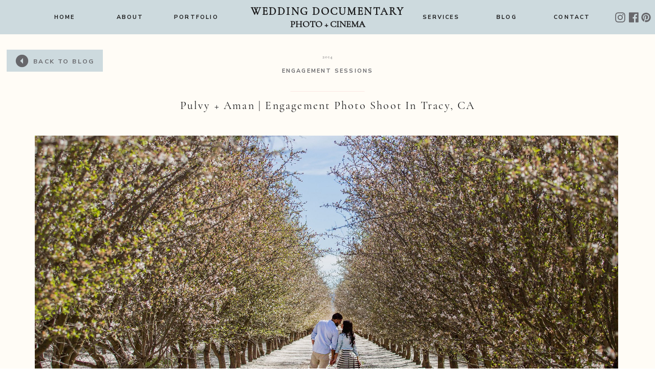

--- FILE ---
content_type: text/html; charset=UTF-8
request_url: https://weddingdocumentary.com/engagement-sessions/pulvy-aman-engagement-photo-shoot-in-tracy-ca/
body_size: 21146
content:
<!DOCTYPE html>
<html lang="en-US" class="d">
<head>
<link rel="stylesheet" type="text/css" href="//lib.showit.co/engine/2.6.4/showit.css" />
        <meta property="og:title" content="Pulvy + Aman | Engagement Photo Shoot in Tracy, CA"/>
        <meta property="og:image" content="https://weddingdocumentary.com/wp-content/uploads/2014/03/Wedding_00041.jpg"/>
        <meta property="og:description" content=""/>
        <meta name="description" content=""/>
        <meta name="keywords" content=""/>
		<meta name='robots' content='index, follow, max-image-preview:large, max-snippet:-1, max-video-preview:-1' />
<!-- Speed of this site is optimised by WP Performance Score Booster plugin v2.2.3 - https://dipakgajjar.com/wp-performance-score-booster/ -->

	<!-- This site is optimized with the Yoast SEO plugin v26.6 - https://yoast.com/wordpress/plugins/seo/ -->
	<title>Pulvy + Aman | Engagement Photo Shoot in Tracy, CA | Wedding Documentary Blog</title>
	<link rel="canonical" href="http://weddingdocumentary.com/engagement-sessions/pulvy-aman-engagement-photo-shoot-in-tracy-ca/" />
	<meta property="og:locale" content="en_US" />
	<meta property="og:type" content="article" />
	<meta property="og:title" content="Pulvy + Aman | Engagement Photo Shoot in Tracy, CA | Wedding Documentary Blog" />
	<meta property="og:description" content="A couple weeks ago when the almond trees were in full bloom, we had the pleasure of photographing Pulvy and Aman for their engagement session! It was so much fun! We love photographing anything with repeating lines and patterns so shooting photos in an almond farm was an amazing experience for us! We had so [&hellip;]" />
	<meta property="og:url" content="http://weddingdocumentary.com/engagement-sessions/pulvy-aman-engagement-photo-shoot-in-tracy-ca/" />
	<meta property="og:site_name" content="Wedding Documentary Blog" />
	<meta property="article:publisher" content="http://www.facebook.com/weddingdocumentary" />
	<meta property="article:published_time" content="2014-03-21T01:09:24+00:00" />
	<meta property="article:modified_time" content="2020-03-12T19:13:43+00:00" />
	<meta property="og:image" content="http://weddingdocumentary.com/wp-content/uploads/2014/03/Wedding_00041.jpg" />
	<meta property="og:image:width" content="2048" />
	<meta property="og:image:height" content="1365" />
	<meta property="og:image:type" content="image/jpeg" />
	<meta name="author" content="vijay" />
	<meta name="twitter:card" content="summary_large_image" />
	<meta name="twitter:label1" content="Written by" />
	<meta name="twitter:data1" content="vijay" />
	<meta name="twitter:label2" content="Est. reading time" />
	<meta name="twitter:data2" content="1 minute" />
	<script type="application/ld+json" class="yoast-schema-graph">{"@context":"https://schema.org","@graph":[{"@type":"Article","@id":"http://weddingdocumentary.com/engagement-sessions/pulvy-aman-engagement-photo-shoot-in-tracy-ca/#article","isPartOf":{"@id":"http://weddingdocumentary.com/engagement-sessions/pulvy-aman-engagement-photo-shoot-in-tracy-ca/"},"author":{"name":"vijay","@id":"https://weddingdocumentary.com/#/schema/person/6af3a1c853b96ad5a1911bb5b7fbe2a7"},"headline":"Pulvy + Aman | Engagement Photo Shoot in Tracy, CA","datePublished":"2014-03-21T01:09:24+00:00","dateModified":"2020-03-12T19:13:43+00:00","mainEntityOfPage":{"@id":"http://weddingdocumentary.com/engagement-sessions/pulvy-aman-engagement-photo-shoot-in-tracy-ca/"},"wordCount":291,"commentCount":0,"publisher":{"@id":"https://weddingdocumentary.com/#organization"},"image":{"@id":"http://weddingdocumentary.com/engagement-sessions/pulvy-aman-engagement-photo-shoot-in-tracy-ca/#primaryimage"},"thumbnailUrl":"https://weddingdocumentary.com/wp-content/uploads/2014/03/Wedding_00041.jpg","keywords":["almond farm","engagement photo shoot in tracy","engagement photographer","engagement photos","farm","flowers","indian wedding photographer","sandhu wedding photos","sikh wedding photographer","tracy indian photographer","tracy wedding photographer","trees"],"articleSection":["Engagement Sessions"],"inLanguage":"en-US","potentialAction":[{"@type":"CommentAction","name":"Comment","target":["http://weddingdocumentary.com/engagement-sessions/pulvy-aman-engagement-photo-shoot-in-tracy-ca/#respond"]}]},{"@type":"WebPage","@id":"http://weddingdocumentary.com/engagement-sessions/pulvy-aman-engagement-photo-shoot-in-tracy-ca/","url":"http://weddingdocumentary.com/engagement-sessions/pulvy-aman-engagement-photo-shoot-in-tracy-ca/","name":"Pulvy + Aman | Engagement Photo Shoot in Tracy, CA | Wedding Documentary Blog","isPartOf":{"@id":"https://weddingdocumentary.com/#website"},"primaryImageOfPage":{"@id":"http://weddingdocumentary.com/engagement-sessions/pulvy-aman-engagement-photo-shoot-in-tracy-ca/#primaryimage"},"image":{"@id":"http://weddingdocumentary.com/engagement-sessions/pulvy-aman-engagement-photo-shoot-in-tracy-ca/#primaryimage"},"thumbnailUrl":"https://weddingdocumentary.com/wp-content/uploads/2014/03/Wedding_00041.jpg","datePublished":"2014-03-21T01:09:24+00:00","dateModified":"2020-03-12T19:13:43+00:00","breadcrumb":{"@id":"http://weddingdocumentary.com/engagement-sessions/pulvy-aman-engagement-photo-shoot-in-tracy-ca/#breadcrumb"},"inLanguage":"en-US","potentialAction":[{"@type":"ReadAction","target":["http://weddingdocumentary.com/engagement-sessions/pulvy-aman-engagement-photo-shoot-in-tracy-ca/"]}]},{"@type":"ImageObject","inLanguage":"en-US","@id":"http://weddingdocumentary.com/engagement-sessions/pulvy-aman-engagement-photo-shoot-in-tracy-ca/#primaryimage","url":"https://weddingdocumentary.com/wp-content/uploads/2014/03/Wedding_00041.jpg","contentUrl":"https://weddingdocumentary.com/wp-content/uploads/2014/03/Wedding_00041.jpg","width":2048,"height":1365},{"@type":"BreadcrumbList","@id":"http://weddingdocumentary.com/engagement-sessions/pulvy-aman-engagement-photo-shoot-in-tracy-ca/#breadcrumb","itemListElement":[{"@type":"ListItem","position":1,"name":"Home","item":"https://weddingdocumentary.com/"},{"@type":"ListItem","position":2,"name":"blog","item":"https://weddingdocumentary.com/blog/"},{"@type":"ListItem","position":3,"name":"Pulvy + Aman | Engagement Photo Shoot in Tracy, CA"}]},{"@type":"WebSite","@id":"https://weddingdocumentary.com/#website","url":"https://weddingdocumentary.com/","name":"Wedding Documentary Photo + Cinema Blog","description":"Bay Area Photo and Video Specializing in South Asian weddings and events","publisher":{"@id":"https://weddingdocumentary.com/#organization"},"alternateName":"Wedding Documentary","potentialAction":[{"@type":"SearchAction","target":{"@type":"EntryPoint","urlTemplate":"https://weddingdocumentary.com/?s={search_term_string}"},"query-input":{"@type":"PropertyValueSpecification","valueRequired":true,"valueName":"search_term_string"}}],"inLanguage":"en-US"},{"@type":"Organization","@id":"https://weddingdocumentary.com/#organization","name":"Wedding Documentary Photo + Cinema","alternateName":"Wedding Documentary","url":"https://weddingdocumentary.com/","logo":{"@type":"ImageObject","inLanguage":"en-US","@id":"https://weddingdocumentary.com/#/schema/logo/image/","url":"https://weddingdocumentary.com/wp-content/uploads/2026/01/Wedding-Documentary-Logo_lotus.png","contentUrl":"https://weddingdocumentary.com/wp-content/uploads/2026/01/Wedding-Documentary-Logo_lotus.png","width":2092,"height":1961,"caption":"Wedding Documentary Photo + Cinema"},"image":{"@id":"https://weddingdocumentary.com/#/schema/logo/image/"},"sameAs":["http://www.facebook.com/weddingdocumentary","http://www.instagram.com/weddingdocumentary","https://www.pinterest.com/vijayrakhra/","https://www.instagram.com/weddingdocumentary"]},{"@type":"Person","@id":"https://weddingdocumentary.com/#/schema/person/6af3a1c853b96ad5a1911bb5b7fbe2a7","name":"vijay","image":{"@type":"ImageObject","inLanguage":"en-US","@id":"https://weddingdocumentary.com/#/schema/person/image/","url":"https://secure.gravatar.com/avatar/7385193553a15d896220f1b8516679d70ac26b1b23b70d12974e6624a5deba5f?s=96&d=mm&r=g","contentUrl":"https://secure.gravatar.com/avatar/7385193553a15d896220f1b8516679d70ac26b1b23b70d12974e6624a5deba5f?s=96&d=mm&r=g","caption":"vijay"},"description":"Professional wedding photographer and videographer from the San Francisco Bay Area, Ca.","sameAs":["http://weddingdocumentary.com"]}]}</script>
	<!-- / Yoast SEO plugin. -->


<link rel="alternate" type="application/rss+xml" title="Wedding Documentary Blog &raquo; Feed" href="https://weddingdocumentary.com/feed/" />
<link rel="alternate" type="application/rss+xml" title="Wedding Documentary Blog &raquo; Comments Feed" href="https://weddingdocumentary.com/comments/feed/" />
<link rel="alternate" type="application/rss+xml" title="Wedding Documentary Blog &raquo; Pulvy + Aman | Engagement Photo Shoot in Tracy, CA Comments Feed" href="https://weddingdocumentary.com/engagement-sessions/pulvy-aman-engagement-photo-shoot-in-tracy-ca/feed/" />
<script type="text/javascript">
/* <![CDATA[ */
window._wpemojiSettings = {"baseUrl":"https:\/\/s.w.org\/images\/core\/emoji\/16.0.1\/72x72\/","ext":".png","svgUrl":"https:\/\/s.w.org\/images\/core\/emoji\/16.0.1\/svg\/","svgExt":".svg","source":{"concatemoji":"https:\/\/weddingdocumentary.com\/wp-includes\/js\/wp-emoji-release.min.js"}};
/*! This file is auto-generated */
!function(s,n){var o,i,e;function c(e){try{var t={supportTests:e,timestamp:(new Date).valueOf()};sessionStorage.setItem(o,JSON.stringify(t))}catch(e){}}function p(e,t,n){e.clearRect(0,0,e.canvas.width,e.canvas.height),e.fillText(t,0,0);var t=new Uint32Array(e.getImageData(0,0,e.canvas.width,e.canvas.height).data),a=(e.clearRect(0,0,e.canvas.width,e.canvas.height),e.fillText(n,0,0),new Uint32Array(e.getImageData(0,0,e.canvas.width,e.canvas.height).data));return t.every(function(e,t){return e===a[t]})}function u(e,t){e.clearRect(0,0,e.canvas.width,e.canvas.height),e.fillText(t,0,0);for(var n=e.getImageData(16,16,1,1),a=0;a<n.data.length;a++)if(0!==n.data[a])return!1;return!0}function f(e,t,n,a){switch(t){case"flag":return n(e,"\ud83c\udff3\ufe0f\u200d\u26a7\ufe0f","\ud83c\udff3\ufe0f\u200b\u26a7\ufe0f")?!1:!n(e,"\ud83c\udde8\ud83c\uddf6","\ud83c\udde8\u200b\ud83c\uddf6")&&!n(e,"\ud83c\udff4\udb40\udc67\udb40\udc62\udb40\udc65\udb40\udc6e\udb40\udc67\udb40\udc7f","\ud83c\udff4\u200b\udb40\udc67\u200b\udb40\udc62\u200b\udb40\udc65\u200b\udb40\udc6e\u200b\udb40\udc67\u200b\udb40\udc7f");case"emoji":return!a(e,"\ud83e\udedf")}return!1}function g(e,t,n,a){var r="undefined"!=typeof WorkerGlobalScope&&self instanceof WorkerGlobalScope?new OffscreenCanvas(300,150):s.createElement("canvas"),o=r.getContext("2d",{willReadFrequently:!0}),i=(o.textBaseline="top",o.font="600 32px Arial",{});return e.forEach(function(e){i[e]=t(o,e,n,a)}),i}function t(e){var t=s.createElement("script");t.src=e,t.defer=!0,s.head.appendChild(t)}"undefined"!=typeof Promise&&(o="wpEmojiSettingsSupports",i=["flag","emoji"],n.supports={everything:!0,everythingExceptFlag:!0},e=new Promise(function(e){s.addEventListener("DOMContentLoaded",e,{once:!0})}),new Promise(function(t){var n=function(){try{var e=JSON.parse(sessionStorage.getItem(o));if("object"==typeof e&&"number"==typeof e.timestamp&&(new Date).valueOf()<e.timestamp+604800&&"object"==typeof e.supportTests)return e.supportTests}catch(e){}return null}();if(!n){if("undefined"!=typeof Worker&&"undefined"!=typeof OffscreenCanvas&&"undefined"!=typeof URL&&URL.createObjectURL&&"undefined"!=typeof Blob)try{var e="postMessage("+g.toString()+"("+[JSON.stringify(i),f.toString(),p.toString(),u.toString()].join(",")+"));",a=new Blob([e],{type:"text/javascript"}),r=new Worker(URL.createObjectURL(a),{name:"wpTestEmojiSupports"});return void(r.onmessage=function(e){c(n=e.data),r.terminate(),t(n)})}catch(e){}c(n=g(i,f,p,u))}t(n)}).then(function(e){for(var t in e)n.supports[t]=e[t],n.supports.everything=n.supports.everything&&n.supports[t],"flag"!==t&&(n.supports.everythingExceptFlag=n.supports.everythingExceptFlag&&n.supports[t]);n.supports.everythingExceptFlag=n.supports.everythingExceptFlag&&!n.supports.flag,n.DOMReady=!1,n.readyCallback=function(){n.DOMReady=!0}}).then(function(){return e}).then(function(){var e;n.supports.everything||(n.readyCallback(),(e=n.source||{}).concatemoji?t(e.concatemoji):e.wpemoji&&e.twemoji&&(t(e.twemoji),t(e.wpemoji)))}))}((window,document),window._wpemojiSettings);
/* ]]> */
</script>
<link rel='stylesheet' id='cosmo-shortcodes-css' href='https://weddingdocumentary.com/wp-content/plugins/flo-shortcodes/css/shortcodes.css' type='text/css' media='all' />
<link rel='stylesheet' id='atomic-blocks-fontawesome-css' href='https://weddingdocumentary.com/wp-content/plugins/atomic-blocks/dist/assets/fontawesome/css/all.min.css' type='text/css' media='all' />
<style id='wp-emoji-styles-inline-css' type='text/css'>

	img.wp-smiley, img.emoji {
		display: inline !important;
		border: none !important;
		box-shadow: none !important;
		height: 1em !important;
		width: 1em !important;
		margin: 0 0.07em !important;
		vertical-align: -0.1em !important;
		background: none !important;
		padding: 0 !important;
	}
</style>
<link rel='stylesheet' id='wp-block-library-css' href='https://weddingdocumentary.com/wp-includes/css/dist/block-library/style.min.css' type='text/css' media='all' />
<style id='classic-theme-styles-inline-css' type='text/css'>
/*! This file is auto-generated */
.wp-block-button__link{color:#fff;background-color:#32373c;border-radius:9999px;box-shadow:none;text-decoration:none;padding:calc(.667em + 2px) calc(1.333em + 2px);font-size:1.125em}.wp-block-file__button{background:#32373c;color:#fff;text-decoration:none}
</style>
<link rel='stylesheet' id='atomic-blocks-style-css-css' href='https://weddingdocumentary.com/wp-content/plugins/atomic-blocks/dist/blocks.style.build.css' type='text/css' media='all' />
<style id='global-styles-inline-css' type='text/css'>
:root{--wp--preset--aspect-ratio--square: 1;--wp--preset--aspect-ratio--4-3: 4/3;--wp--preset--aspect-ratio--3-4: 3/4;--wp--preset--aspect-ratio--3-2: 3/2;--wp--preset--aspect-ratio--2-3: 2/3;--wp--preset--aspect-ratio--16-9: 16/9;--wp--preset--aspect-ratio--9-16: 9/16;--wp--preset--color--black: #000000;--wp--preset--color--cyan-bluish-gray: #abb8c3;--wp--preset--color--white: #ffffff;--wp--preset--color--pale-pink: #f78da7;--wp--preset--color--vivid-red: #cf2e2e;--wp--preset--color--luminous-vivid-orange: #ff6900;--wp--preset--color--luminous-vivid-amber: #fcb900;--wp--preset--color--light-green-cyan: #7bdcb5;--wp--preset--color--vivid-green-cyan: #00d084;--wp--preset--color--pale-cyan-blue: #8ed1fc;--wp--preset--color--vivid-cyan-blue: #0693e3;--wp--preset--color--vivid-purple: #9b51e0;--wp--preset--gradient--vivid-cyan-blue-to-vivid-purple: linear-gradient(135deg,rgba(6,147,227,1) 0%,rgb(155,81,224) 100%);--wp--preset--gradient--light-green-cyan-to-vivid-green-cyan: linear-gradient(135deg,rgb(122,220,180) 0%,rgb(0,208,130) 100%);--wp--preset--gradient--luminous-vivid-amber-to-luminous-vivid-orange: linear-gradient(135deg,rgba(252,185,0,1) 0%,rgba(255,105,0,1) 100%);--wp--preset--gradient--luminous-vivid-orange-to-vivid-red: linear-gradient(135deg,rgba(255,105,0,1) 0%,rgb(207,46,46) 100%);--wp--preset--gradient--very-light-gray-to-cyan-bluish-gray: linear-gradient(135deg,rgb(238,238,238) 0%,rgb(169,184,195) 100%);--wp--preset--gradient--cool-to-warm-spectrum: linear-gradient(135deg,rgb(74,234,220) 0%,rgb(151,120,209) 20%,rgb(207,42,186) 40%,rgb(238,44,130) 60%,rgb(251,105,98) 80%,rgb(254,248,76) 100%);--wp--preset--gradient--blush-light-purple: linear-gradient(135deg,rgb(255,206,236) 0%,rgb(152,150,240) 100%);--wp--preset--gradient--blush-bordeaux: linear-gradient(135deg,rgb(254,205,165) 0%,rgb(254,45,45) 50%,rgb(107,0,62) 100%);--wp--preset--gradient--luminous-dusk: linear-gradient(135deg,rgb(255,203,112) 0%,rgb(199,81,192) 50%,rgb(65,88,208) 100%);--wp--preset--gradient--pale-ocean: linear-gradient(135deg,rgb(255,245,203) 0%,rgb(182,227,212) 50%,rgb(51,167,181) 100%);--wp--preset--gradient--electric-grass: linear-gradient(135deg,rgb(202,248,128) 0%,rgb(113,206,126) 100%);--wp--preset--gradient--midnight: linear-gradient(135deg,rgb(2,3,129) 0%,rgb(40,116,252) 100%);--wp--preset--font-size--small: 13px;--wp--preset--font-size--medium: 20px;--wp--preset--font-size--large: 36px;--wp--preset--font-size--x-large: 42px;--wp--preset--spacing--20: 0.44rem;--wp--preset--spacing--30: 0.67rem;--wp--preset--spacing--40: 1rem;--wp--preset--spacing--50: 1.5rem;--wp--preset--spacing--60: 2.25rem;--wp--preset--spacing--70: 3.38rem;--wp--preset--spacing--80: 5.06rem;--wp--preset--shadow--natural: 6px 6px 9px rgba(0, 0, 0, 0.2);--wp--preset--shadow--deep: 12px 12px 50px rgba(0, 0, 0, 0.4);--wp--preset--shadow--sharp: 6px 6px 0px rgba(0, 0, 0, 0.2);--wp--preset--shadow--outlined: 6px 6px 0px -3px rgba(255, 255, 255, 1), 6px 6px rgba(0, 0, 0, 1);--wp--preset--shadow--crisp: 6px 6px 0px rgba(0, 0, 0, 1);}:where(.is-layout-flex){gap: 0.5em;}:where(.is-layout-grid){gap: 0.5em;}body .is-layout-flex{display: flex;}.is-layout-flex{flex-wrap: wrap;align-items: center;}.is-layout-flex > :is(*, div){margin: 0;}body .is-layout-grid{display: grid;}.is-layout-grid > :is(*, div){margin: 0;}:where(.wp-block-columns.is-layout-flex){gap: 2em;}:where(.wp-block-columns.is-layout-grid){gap: 2em;}:where(.wp-block-post-template.is-layout-flex){gap: 1.25em;}:where(.wp-block-post-template.is-layout-grid){gap: 1.25em;}.has-black-color{color: var(--wp--preset--color--black) !important;}.has-cyan-bluish-gray-color{color: var(--wp--preset--color--cyan-bluish-gray) !important;}.has-white-color{color: var(--wp--preset--color--white) !important;}.has-pale-pink-color{color: var(--wp--preset--color--pale-pink) !important;}.has-vivid-red-color{color: var(--wp--preset--color--vivid-red) !important;}.has-luminous-vivid-orange-color{color: var(--wp--preset--color--luminous-vivid-orange) !important;}.has-luminous-vivid-amber-color{color: var(--wp--preset--color--luminous-vivid-amber) !important;}.has-light-green-cyan-color{color: var(--wp--preset--color--light-green-cyan) !important;}.has-vivid-green-cyan-color{color: var(--wp--preset--color--vivid-green-cyan) !important;}.has-pale-cyan-blue-color{color: var(--wp--preset--color--pale-cyan-blue) !important;}.has-vivid-cyan-blue-color{color: var(--wp--preset--color--vivid-cyan-blue) !important;}.has-vivid-purple-color{color: var(--wp--preset--color--vivid-purple) !important;}.has-black-background-color{background-color: var(--wp--preset--color--black) !important;}.has-cyan-bluish-gray-background-color{background-color: var(--wp--preset--color--cyan-bluish-gray) !important;}.has-white-background-color{background-color: var(--wp--preset--color--white) !important;}.has-pale-pink-background-color{background-color: var(--wp--preset--color--pale-pink) !important;}.has-vivid-red-background-color{background-color: var(--wp--preset--color--vivid-red) !important;}.has-luminous-vivid-orange-background-color{background-color: var(--wp--preset--color--luminous-vivid-orange) !important;}.has-luminous-vivid-amber-background-color{background-color: var(--wp--preset--color--luminous-vivid-amber) !important;}.has-light-green-cyan-background-color{background-color: var(--wp--preset--color--light-green-cyan) !important;}.has-vivid-green-cyan-background-color{background-color: var(--wp--preset--color--vivid-green-cyan) !important;}.has-pale-cyan-blue-background-color{background-color: var(--wp--preset--color--pale-cyan-blue) !important;}.has-vivid-cyan-blue-background-color{background-color: var(--wp--preset--color--vivid-cyan-blue) !important;}.has-vivid-purple-background-color{background-color: var(--wp--preset--color--vivid-purple) !important;}.has-black-border-color{border-color: var(--wp--preset--color--black) !important;}.has-cyan-bluish-gray-border-color{border-color: var(--wp--preset--color--cyan-bluish-gray) !important;}.has-white-border-color{border-color: var(--wp--preset--color--white) !important;}.has-pale-pink-border-color{border-color: var(--wp--preset--color--pale-pink) !important;}.has-vivid-red-border-color{border-color: var(--wp--preset--color--vivid-red) !important;}.has-luminous-vivid-orange-border-color{border-color: var(--wp--preset--color--luminous-vivid-orange) !important;}.has-luminous-vivid-amber-border-color{border-color: var(--wp--preset--color--luminous-vivid-amber) !important;}.has-light-green-cyan-border-color{border-color: var(--wp--preset--color--light-green-cyan) !important;}.has-vivid-green-cyan-border-color{border-color: var(--wp--preset--color--vivid-green-cyan) !important;}.has-pale-cyan-blue-border-color{border-color: var(--wp--preset--color--pale-cyan-blue) !important;}.has-vivid-cyan-blue-border-color{border-color: var(--wp--preset--color--vivid-cyan-blue) !important;}.has-vivid-purple-border-color{border-color: var(--wp--preset--color--vivid-purple) !important;}.has-vivid-cyan-blue-to-vivid-purple-gradient-background{background: var(--wp--preset--gradient--vivid-cyan-blue-to-vivid-purple) !important;}.has-light-green-cyan-to-vivid-green-cyan-gradient-background{background: var(--wp--preset--gradient--light-green-cyan-to-vivid-green-cyan) !important;}.has-luminous-vivid-amber-to-luminous-vivid-orange-gradient-background{background: var(--wp--preset--gradient--luminous-vivid-amber-to-luminous-vivid-orange) !important;}.has-luminous-vivid-orange-to-vivid-red-gradient-background{background: var(--wp--preset--gradient--luminous-vivid-orange-to-vivid-red) !important;}.has-very-light-gray-to-cyan-bluish-gray-gradient-background{background: var(--wp--preset--gradient--very-light-gray-to-cyan-bluish-gray) !important;}.has-cool-to-warm-spectrum-gradient-background{background: var(--wp--preset--gradient--cool-to-warm-spectrum) !important;}.has-blush-light-purple-gradient-background{background: var(--wp--preset--gradient--blush-light-purple) !important;}.has-blush-bordeaux-gradient-background{background: var(--wp--preset--gradient--blush-bordeaux) !important;}.has-luminous-dusk-gradient-background{background: var(--wp--preset--gradient--luminous-dusk) !important;}.has-pale-ocean-gradient-background{background: var(--wp--preset--gradient--pale-ocean) !important;}.has-electric-grass-gradient-background{background: var(--wp--preset--gradient--electric-grass) !important;}.has-midnight-gradient-background{background: var(--wp--preset--gradient--midnight) !important;}.has-small-font-size{font-size: var(--wp--preset--font-size--small) !important;}.has-medium-font-size{font-size: var(--wp--preset--font-size--medium) !important;}.has-large-font-size{font-size: var(--wp--preset--font-size--large) !important;}.has-x-large-font-size{font-size: var(--wp--preset--font-size--x-large) !important;}
:where(.wp-block-post-template.is-layout-flex){gap: 1.25em;}:where(.wp-block-post-template.is-layout-grid){gap: 1.25em;}
:where(.wp-block-columns.is-layout-flex){gap: 2em;}:where(.wp-block-columns.is-layout-grid){gap: 2em;}
:root :where(.wp-block-pullquote){font-size: 1.5em;line-height: 1.6;}
</style>
<link rel='stylesheet' id='flo-instagram-css' href='https://weddingdocumentary.com/wp-content/plugins/flo-instagram/public/css/flo-instagram-public.css' type='text/css' media='all' />
<link rel='stylesheet' id='fc-form-css-css' href='https://weddingdocumentary.com/wp-content/plugins/formcraft3/assets/css/form.min.css' type='text/css' media='all' />
<link rel='stylesheet' id='pub-style-css' href='https://weddingdocumentary.com/wp-content/themes/showit/pubs/1lj8dojgsca8crtq-hsjzw/20260122123221Syx5jgv/assets/pub.css' type='text/css' media='all' />
<script type="text/javascript" src="https://weddingdocumentary.com/wp-includes/js/jquery/jquery.min.js" id="jquery-core-js"></script>
<script type="text/javascript" id="jquery-core-js-after">
/* <![CDATA[ */
$ = jQuery;
/* ]]> */
</script>
<script type="text/javascript" src="https://weddingdocumentary.com/wp-includes/js/jquery/jquery-migrate.min.js" id="jquery-migrate-js"></script>
<script type="text/javascript" id="flo-instagram-js-extra">
/* <![CDATA[ */
var floAjaxUrl = "https:\/\/weddingdocumentary.com\/wp-admin\/admin-ajax.php";
/* ]]> */
</script>
<script type="text/javascript" src="https://weddingdocumentary.com/wp-content/plugins/flo-instagram/public/js/all.min.js" id="flo-instagram-js"></script>
<script type="text/javascript" src="https://weddingdocumentary.com/wp-content/themes/showit/pubs/1lj8dojgsca8crtq-hsjzw/20260122123221Syx5jgv/assets/pub.js" id="pub-script-js"></script>
<link rel="https://api.w.org/" href="https://weddingdocumentary.com/wp-json/" /><link rel="alternate" title="JSON" type="application/json" href="https://weddingdocumentary.com/wp-json/wp/v2/posts/18191" /><link rel="EditURI" type="application/rsd+xml" title="RSD" href="https://weddingdocumentary.com/xmlrpc.php?rsd" />
<link rel='shortlink' href='https://weddingdocumentary.com/?p=18191' />
<link rel="alternate" title="oEmbed (JSON)" type="application/json+oembed" href="https://weddingdocumentary.com/wp-json/oembed/1.0/embed?url=https%3A%2F%2Fweddingdocumentary.com%2Fengagement-sessions%2Fpulvy-aman-engagement-photo-shoot-in-tracy-ca%2F" />
<link rel="alternate" title="oEmbed (XML)" type="text/xml+oembed" href="https://weddingdocumentary.com/wp-json/oembed/1.0/embed?url=https%3A%2F%2Fweddingdocumentary.com%2Fengagement-sessions%2Fpulvy-aman-engagement-photo-shoot-in-tracy-ca%2F&#038;format=xml" />
<link rel="icon" href="https://weddingdocumentary.com/wp-content/uploads/2016/04/cropped-site_icon-32x32.jpg" sizes="32x32" />
<link rel="icon" href="https://weddingdocumentary.com/wp-content/uploads/2016/04/cropped-site_icon-192x192.jpg" sizes="192x192" />
<link rel="apple-touch-icon" href="https://weddingdocumentary.com/wp-content/uploads/2016/04/cropped-site_icon-180x180.jpg" />
<meta name="msapplication-TileImage" content="https://weddingdocumentary.com/wp-content/uploads/2016/04/cropped-site_icon-270x270.jpg" />

<meta charset="UTF-8" />
<meta name="viewport" content="width=device-width, initial-scale=1" />
<link rel="icon" type="image/png" href="//static.showit.co/200/EYdMXKXpSQuI5FhIj5UklA/21679/favicon-32x32.png" />
<link rel="preconnect" href="https://static.showit.co" />

<link rel="preconnect" href="https://fonts.googleapis.com">
<link rel="preconnect" href="https://fonts.gstatic.com" crossorigin>
<link href="https://fonts.googleapis.com/css?family=Nunito+Sans:700" rel="stylesheet" type="text/css"/>
<style>
@font-face{font-family:Cormorant Garamond Regular;src:url('//static.showit.co/file/NS9RZ0K7QN-q2qxERWbbYA/shared/cormorantgaramond-regular.woff');}
@font-face{font-family:Holland;src:url('//static.showit.co/file/a10_FnKZR22dNZvQLcgtrQ/shared/holland.woff');}
</style>
<script id="init_data" type="application/json">
{"mobile":{"w":320},"desktop":{"w":1200,"defaultTrIn":{"type":"fade"},"defaultTrOut":{"type":"fade"},"bgFillType":"color","bgColor":"#000000:0"},"sid":"1lj8dojgsca8crtq-hsjzw","break":768,"assetURL":"//static.showit.co","contactFormId":"21679/11630","cfAction":"aHR0cHM6Ly9jbGllbnRzZXJ2aWNlLnNob3dpdC5jby9jb250YWN0Zm9ybQ==","sgAction":"aHR0cHM6Ly9jbGllbnRzZXJ2aWNlLnNob3dpdC5jby9zb2NpYWxncmlk","blockData":[{"slug":"desktop-navigation","visible":"d","states":[],"d":{"h":67,"w":1200,"locking":{"side":"st","scrollOffset":1},"bgFillType":"color","bgColor":"colors-4","bgMediaType":"none"},"m":{"h":399,"w":320,"locking":{"scrollOffset":1},"bgFillType":"color","bgColor":"colors-4","bgMediaType":"none"}},{"slug":"mobile-navigation","visible":"m","states":[{"d":{"bgFillType":"color","bgColor":"#000000:0","bgMediaType":"none"},"m":{"bgFillType":"color","bgColor":"colors-4:90","bgMediaType":"none"},"slug":"menu-closed"},{"d":{"bgFillType":"color","bgColor":"#000000:0","bgMediaType":"none"},"m":{"bgFillType":"color","bgColor":"#000000:0","bgMediaType":"none"},"slug":"menu-opened"}],"d":{"h":1,"w":1200,"locking":{"side":"st","offset":99},"stateTrIn":{"type":"none"},"bgFillType":"color","bgColor":"#000000:0","bgMediaType":"none"},"m":{"h":48,"w":320,"locking":{"side":"st"},"stateTrIn":{"type":"none"},"bgFillType":"color","bgColor":"colors-6","bgMediaType":"none"},"stateTrans":[{},{}]},{"slug":"post-title","visible":"a","states":[{"d":{"bgFillType":"color","bgColor":"#000000:0","bgMediaType":"none"},"m":{"bgFillType":"color","bgColor":"#000000:0","bgMediaType":"none"},"slug":"view-1"}],"d":{"h":661,"w":1200,"nature":"dH","bgFillType":"color","bgColor":"colors-7","bgMediaType":"none"},"m":{"h":303,"w":320,"nature":"dH","bgFillType":"color","bgColor":"colors-7","bgMediaType":"none"},"stateTrans":[{}]},{"slug":"post-content","visible":"a","states":[],"d":{"h":828,"w":1200,"nature":"dH","bgFillType":"color","bgColor":"colors-7","bgMediaType":"none"},"m":{"h":1315,"w":320,"nature":"dH","bgFillType":"color","bgColor":"colors-7","bgMediaType":"none"}},{"slug":"end-post-loop","visible":"a","states":[],"d":{"h":1,"w":1200,"bgFillType":"color","bgColor":"#FFFFFF","bgMediaType":"none"},"m":{"h":1,"w":320,"bgFillType":"color","bgColor":"#FFFFFF","bgMediaType":"none"}},{"slug":"share-and-categories","visible":"a","states":[],"d":{"h":94,"w":1200,"bgFillType":"color","bgColor":"colors-7","bgMediaType":"none"},"m":{"h":49,"w":320,"bgFillType":"color","bgColor":"colors-7","bgMediaType":"none"}},{"slug":"footer","visible":"a","states":[],"d":{"h":612,"w":1200,"bgFillType":"color","bgColor":"colors-7","bgMediaType":"none"},"m":{"h":857,"w":320,"bgFillType":"color","bgColor":"colors-7","bgMediaType":"none"}}],"elementData":[{"type":"icon","visible":"d","id":"desktop-navigation_0","blockId":"desktop-navigation","m":{"x":135,"y":0,"w":50,"h":50,"a":0},"d":{"x":1172,"y":23,"w":21,"h":22,"a":0,"lockH":"r"}},{"type":"icon","visible":"d","id":"desktop-navigation_1","blockId":"desktop-navigation","m":{"x":135,"y":200,"w":50,"h":50,"a":0},"d":{"x":1148,"y":23,"w":21,"h":22,"a":0,"lockH":"r"}},{"type":"icon","visible":"d","id":"desktop-navigation_2","blockId":"desktop-navigation","m":{"x":135,"y":0,"w":50,"h":50,"a":0},"d":{"x":1121,"y":23,"w":21,"h":22,"a":0,"lockH":"r"}},{"type":"text","visible":"d","id":"desktop-navigation_3","blockId":"desktop-navigation","m":{"x":67,"y":82,"w":186,"h":31,"a":0},"d":{"x":446,"y":37,"w":308,"h":36,"a":0}},{"type":"text","visible":"d","id":"desktop-navigation_4","blockId":"desktop-navigation","m":{"x":44,"y":80,"w":232,"h":23,"a":0},"d":{"x":440,"y":10,"w":320,"h":36,"a":0}},{"type":"text","visible":"d","id":"desktop-navigation_7","blockId":"desktop-navigation","m":{"x":119,"y":147,"w":83,"h":21,"a":0},"d":{"x":1036,"y":25,"w":84,"h":17,"a":0}},{"type":"text","visible":"d","id":"desktop-navigation_8","blockId":"desktop-navigation","m":{"x":119,"y":147,"w":83,"h":21,"a":0},"d":{"x":908,"y":25,"w":84,"h":17,"a":0}},{"type":"text","visible":"d","id":"desktop-navigation_9","blockId":"desktop-navigation","m":{"x":119,"y":147,"w":83,"h":21,"a":0},"d":{"x":300,"y":25,"w":84,"h":17,"a":0}},{"type":"text","visible":"d","id":"desktop-navigation_10","blockId":"desktop-navigation","m":{"x":119,"y":147,"w":83,"h":21,"a":0},"d":{"x":780,"y":25,"w":84,"h":17,"a":0}},{"type":"text","visible":"d","id":"desktop-navigation_11","blockId":"desktop-navigation","m":{"x":119,"y":147,"w":83,"h":21,"a":0},"d":{"x":172,"y":25,"w":84,"h":17,"a":0}},{"type":"text","visible":"d","id":"desktop-navigation_12","blockId":"desktop-navigation","m":{"x":119,"y":147,"w":83,"h":21,"a":0},"d":{"x":44,"y":25,"w":84,"h":17,"a":0}},{"type":"text","visible":"a","id":"mobile-navigation_menu-closed_0","blockId":"mobile-navigation","m":{"x":247,"y":27,"w":51,"h":14,"a":0},"d":{"x":1082,"y":28,"w":63,"h":16,"a":90,"lockH":"r"},"pc":[{"type":"show","block":"mobile-navigation"}]},{"type":"icon","visible":"a","id":"mobile-navigation_menu-closed_1","blockId":"mobile-navigation","m":{"x":252,"y":-6,"w":41,"h":48,"a":0},"d":{"x":1118,"y":8,"w":55,"h":56,"a":0,"lockH":"r"}},{"type":"text","visible":"a","id":"mobile-navigation_menu-closed_2","blockId":"mobile-navigation","m":{"x":40,"y":27,"w":150,"h":18,"a":0},"d":{"x":562,"y":273,"w":77,"h":31,"a":0}},{"type":"text","visible":"a","id":"mobile-navigation_menu-closed_3","blockId":"mobile-navigation","m":{"x":-10,"y":6,"w":250,"h":24,"a":0},"d":{"x":525,"y":242,"w":150,"h":37,"a":0}},{"type":"simple","visible":"a","id":"mobile-navigation_menu-opened_0","blockId":"mobile-navigation","m":{"x":-3,"y":-1,"w":322,"h":397,"a":0},"d":{"x":360,"y":0,"w":480,"h":0.4,"a":0}},{"type":"text","visible":"a","id":"mobile-navigation_menu-opened_2","blockId":"mobile-navigation","m":{"x":106,"y":288,"w":109,"h":21,"a":0},"d":{"x":107,"y":36,"w":61,"h":17,"a":0},"pc":[{"type":"hide","block":"mobile-navigation"}]},{"type":"text","visible":"a","id":"mobile-navigation_menu-opened_4","blockId":"mobile-navigation","m":{"x":119,"y":259,"w":83,"h":21,"a":0},"d":{"x":107,"y":36,"w":61,"h":17,"a":0},"pc":[{"type":"hide","block":"mobile-navigation"}]},{"type":"text","visible":"a","id":"mobile-navigation_menu-opened_5","blockId":"mobile-navigation","m":{"x":106,"y":231,"w":109,"h":21,"a":0},"d":{"x":107,"y":36,"w":61,"h":17,"a":0},"pc":[{"type":"hide","block":"mobile-navigation"}]},{"type":"text","visible":"a","id":"mobile-navigation_menu-opened_6","blockId":"mobile-navigation","m":{"x":119,"y":202,"w":83,"h":21,"a":0},"d":{"x":107,"y":36,"w":61,"h":17,"a":0},"pc":[{"type":"hide","block":"mobile-navigation"}]},{"type":"text","visible":"a","id":"mobile-navigation_menu-opened_7","blockId":"mobile-navigation","m":{"x":119,"y":174,"w":83,"h":21,"a":0},"d":{"x":107,"y":36,"w":61,"h":17,"a":0},"pc":[{"type":"hide","block":"mobile-navigation"}]},{"type":"text","visible":"a","id":"mobile-navigation_menu-opened_8","blockId":"mobile-navigation","m":{"x":119,"y":145,"w":83,"h":21,"a":0},"d":{"x":107,"y":36,"w":61,"h":17,"a":0},"pc":[{"type":"hide","block":"mobile-navigation"}]},{"type":"text","visible":"a","id":"mobile-navigation_menu-opened_9","blockId":"mobile-navigation","m":{"x":37,"y":95,"w":247,"h":44,"a":0},"d":{"x":482,"y":30,"w":237,"h":39,"a":0}},{"type":"text","visible":"a","id":"mobile-navigation_menu-opened_10","blockId":"mobile-navigation","m":{"x":29,"y":65,"w":259,"h":35,"a":0},"d":{"x":472,"y":18,"w":256,"h":36,"a":0}},{"type":"icon","visible":"m","id":"mobile-navigation_menu-opened_11","blockId":"mobile-navigation","m":{"x":145,"y":28,"w":31,"h":31,"a":0},"d":{"x":550,"y":-6,"w":100,"h":100,"a":0},"pc":[{"type":"show","block":"mobile-navigation"}]},{"type":"simple","visible":"d","id":"post-title_0","blockId":"post-title","m":{"x":45,"y":280,"w":231,"h":37,"a":0},"d":{"x":13,"y":30,"w":188,"h":43,"a":0,"lockH":"l"}},{"type":"text","visible":"d","id":"post-title_1","blockId":"post-title","m":{"x":49,"y":293,"w":183,"h":12,"a":0},"d":{"x":61,"y":45,"w":128,"h":13,"a":0,"lockH":"l"}},{"type":"icon","visible":"d","id":"post-title_2","blockId":"post-title","m":{"x":230,"y":286,"w":26,"h":26,"a":0},"d":{"x":28,"y":37,"w":30,"h":30,"a":-180,"lockH":"l"}},{"type":"text","visible":"a","id":"post-title_view-1_0","blockId":"post-title","m":{"x":35,"y":188,"w":250,"h":76,"a":0},"d":{"x":275,"y":124,"w":650,"h":84,"a":0,"lockV":"b"}},{"type":"line","visible":"a","id":"post-title_view-1_1","blockId":"post-title","m":{"x":114,"y":102,"w":92,"h":3,"a":0},"d":{"x":528,"y":111,"w":145,"h":1,"a":0}},{"type":"text","visible":"a","id":"post-title_view-1_2","blockId":"post-title","m":{"x":35,"y":70,"w":250,"h":13,"a":0},"d":{"x":389,"y":63,"w":422,"h":37,"a":0}},{"type":"text","visible":"a","id":"post-title_view-1_3","blockId":"post-title","m":{"x":62,"y":44,"w":197,"h":19,"a":0},"d":{"x":473,"y":35,"w":255,"h":20,"a":0}},{"type":"graphic","visible":"a","id":"post-title_view-1_4","blockId":"post-title","m":{"x":89,"y":31,"w":143,"h":143,"a":0},"d":{"x":28,"y":198,"w":1140,"h":463,"a":0},"c":{"key":"VzWLT8XKRJ2813n0_JCtrQ/21679/sab_watermarkdarkgray_rgb_hires.jpg","aspect_ratio":1}},{"type":"text","visible":"a","id":"post-content_0","blockId":"post-content","m":{"x":29,"y":21,"w":263,"h":870,"a":0},"d":{"x":127,"y":20,"w":947,"h":568,"a":0}},{"type":"icon","visible":"a","id":"share-and-categories_0","blockId":"share-and-categories","m":{"x":258,"y":12,"w":25,"h":25,"a":0},"d":{"x":724,"y":32,"w":30,"h":30,"a":0}},{"type":"icon","visible":"a","id":"share-and-categories_1","blockId":"share-and-categories","m":{"x":227,"y":12,"w":25,"h":25,"a":0},"d":{"x":690,"y":32,"w":30,"h":30,"a":0}},{"type":"icon","visible":"a","id":"share-and-categories_2","blockId":"share-and-categories","m":{"x":195,"y":12,"w":25,"h":25,"a":0},"d":{"x":657,"y":32,"w":30,"h":30,"a":0}},{"type":"icon","visible":"a","id":"share-and-categories_3","blockId":"share-and-categories","m":{"x":164,"y":12,"w":25,"h":25,"a":0},"d":{"x":623,"y":32,"w":30,"h":30,"a":0}},{"type":"text","visible":"a","id":"share-and-categories_4","blockId":"share-and-categories","m":{"x":37,"y":20,"w":126,"h":9,"a":0},"d":{"x":447,"y":35,"w":174,"h":25,"a":0}},{"type":"text","visible":"a","id":"footer_0","blockId":"footer","m":{"x":6,"y":796,"w":310,"h":20,"a":0},"d":{"x":320,"y":560,"w":561,"h":23,"a":0,"lockH":"s"}},{"type":"text","visible":"a","id":"footer_1","blockId":"footer","m":{"x":103,"y":474,"w":116,"h":22,"a":0},"d":{"x":1111,"y":318,"w":142,"h":15,"a":-90,"lockH":"r"}},{"type":"icon","visible":"a","id":"footer_2","blockId":"footer","m":{"x":142,"y":431,"w":38,"h":38,"a":-90},"d":{"x":1152,"y":234,"w":59,"h":21,"a":-90,"lockH":"r"}},{"type":"simple","visible":"d","id":"footer_3","blockId":"footer","m":{"x":11,"y":505,"w":298,"h":235,"a":0},"d":{"x":58,"y":84,"w":1085,"h":445,"a":0}},{"type":"line","visible":"d","id":"footer_4","blockId":"footer","m":{"x":48,"y":436,"w":224,"h":3,"a":0},"d":{"x":889,"y":328,"w":161,"h":2,"a":90}},{"type":"text","visible":"d","id":"footer_5","blockId":"footer","m":{"x":119,"y":363,"w":83,"h":21,"a":0},"d":{"x":998,"y":378,"w":113,"h":26,"a":0}},{"type":"text","visible":"d","id":"footer_6","blockId":"footer","m":{"x":119,"y":334,"w":83,"h":21,"a":0},"d":{"x":1003,"y":347,"w":102,"h":26,"a":0}},{"type":"text","visible":"d","id":"footer_7","blockId":"footer","m":{"x":119,"y":304,"w":83,"h":21,"a":0},"d":{"x":1001,"y":316,"w":107,"h":26,"a":0}},{"type":"text","visible":"d","id":"footer_8","blockId":"footer","m":{"x":119,"y":275,"w":83,"h":21,"a":0},"d":{"x":986,"y":285,"w":136,"h":26,"a":0}},{"type":"text","visible":"d","id":"footer_9","blockId":"footer","m":{"x":32,"y":324,"w":108,"h":20,"a":0},"d":{"x":989,"y":256,"w":130,"h":24,"a":0}},{"type":"text","visible":"a","id":"footer_10","blockId":"footer","m":{"x":106,"y":363,"w":109,"h":21,"a":0},"d":{"x":855,"y":348,"w":100,"h":26,"a":0}},{"type":"text","visible":"a","id":"footer_11","blockId":"footer","m":{"x":119,"y":334,"w":83,"h":21,"a":0},"d":{"x":854,"y":379,"w":102,"h":26,"a":0}},{"type":"text","visible":"a","id":"footer_12","blockId":"footer","m":{"x":119,"y":304,"w":83,"h":21,"a":0},"d":{"x":864,"y":316,"w":82,"h":26,"a":0}},{"type":"text","visible":"a","id":"footer_13","blockId":"footer","m":{"x":119,"y":275,"w":83,"h":21,"a":0},"d":{"x":864,"y":285,"w":82,"h":26,"a":0}},{"type":"text","visible":"d","id":"footer_14","blockId":"footer","m":{"x":32,"y":324,"w":108,"h":20,"a":0},"d":{"x":840,"y":255,"w":130,"h":24,"a":0}},{"type":"text","visible":"a","id":"footer_15","blockId":"footer","m":{"x":106,"y":248,"w":108,"h":20,"a":0},"d":{"x":906,"y":204,"w":130,"h":24,"a":0}},{"type":"icon","visible":"a","id":"footer_16","blockId":"footer","m":{"x":72,"y":525,"w":22,"h":22,"a":0},"d":{"x":606,"y":386,"w":21,"h":21,"a":0}},{"type":"icon","visible":"a","id":"footer_17","blockId":"footer","m":{"x":97,"y":525,"w":22,"h":22,"a":0},"d":{"x":574,"y":386,"w":21,"h":21,"a":0}},{"type":"icon","visible":"a","id":"footer_18","blockId":"footer","m":{"x":20,"y":525,"w":22,"h":22,"a":0},"d":{"x":670,"y":386,"w":21,"h":21,"a":0}},{"type":"icon","visible":"a","id":"footer_19","blockId":"footer","m":{"x":45,"y":525,"w":22,"h":22,"a":0},"d":{"x":638,"y":386,"w":21,"h":21,"a":0}},{"type":"text","visible":"a","id":"footer_20","blockId":"footer","m":{"x":50,"y":152,"w":221,"h":57,"a":0},"d":{"x":525,"y":326,"w":214,"h":48,"a":0}},{"type":"line","visible":"a","id":"footer_21","blockId":"footer","m":{"x":99,"y":130,"w":122,"a":0},"d":{"x":552,"y":314,"w":161,"h":3,"a":0}},{"type":"text","visible":"a","id":"footer_22","blockId":"footer","m":{"x":29,"y":89,"w":272,"h":41,"a":0},"d":{"x":507,"y":274,"w":260,"h":31,"a":0}},{"type":"text","visible":"a","id":"footer_23","blockId":"footer","m":{"x":58,"y":54,"w":215,"h":40,"a":0},"d":{"x":562,"y":243,"w":150,"h":37,"a":0}},{"type":"social","visible":"a","id":"footer_25","blockId":"footer","m":{"x":-8,"y":559,"w":337,"h":220,"a":0},"d":{"x":90,"y":178,"w":396,"h":261,"a":0}},{"type":"text","visible":"a","id":"footer_26","blockId":"footer","m":{"x":129,"y":519,"w":102,"h":28,"a":0},"d":{"x":93,"y":134,"w":267,"h":39,"a":0}}]}
</script>
<link
rel="stylesheet"
type="text/css"
href="https://cdnjs.cloudflare.com/ajax/libs/animate.css/3.4.0/animate.min.css"
/>


<script src="//lib.showit.co/engine/2.6.4/showit-lib.min.js"></script>
<script src="//lib.showit.co/engine/2.6.4/showit.min.js"></script>
<script>

function initPage(){

}
</script>

<style id="si-page-css">
html.m {background-color:rgba(0,0,0,0);}
html.d {background-color:rgba(0,0,0,0);}
.d .se:has(.st-primary) {border-radius:10px;box-shadow:none;opacity:1;overflow:hidden;transition-duration:0.5s;}
.d .st-primary {padding:10px 14px 10px 14px;border-width:0px;border-color:rgba(25,25,26,1);background-color:rgba(25,25,26,1);background-image:none;border-radius:inherit;transition-duration:0.5s;}
.d .st-primary span {color:rgba(255,252,246,1);font-family:'Nunito Sans';font-weight:700;font-style:normal;font-size:14px;text-align:center;text-transform:uppercase;letter-spacing:0.2em;line-height:1.6;transition-duration:0.5s;}
.d .se:has(.st-primary:hover), .d .se:has(.trigger-child-hovers:hover .st-primary) {}
.d .st-primary.se-button:hover, .d .trigger-child-hovers:hover .st-primary.se-button {background-color:rgba(25,25,26,1);background-image:none;transition-property:background-color,background-image;}
.d .st-primary.se-button:hover span, .d .trigger-child-hovers:hover .st-primary.se-button span {}
.m .se:has(.st-primary) {border-radius:10px;box-shadow:none;opacity:1;overflow:hidden;}
.m .st-primary {padding:10px 14px 10px 14px;border-width:0px;border-color:rgba(25,25,26,1);background-color:rgba(25,25,26,1);background-image:none;border-radius:inherit;}
.m .st-primary span {color:rgba(255,252,246,1);font-family:'Nunito Sans';font-weight:700;font-style:normal;font-size:12px;text-align:center;text-transform:uppercase;letter-spacing:0.2em;line-height:1.6;}
.d .se:has(.st-secondary) {border-radius:10px;box-shadow:none;opacity:1;overflow:hidden;transition-duration:0.5s;}
.d .st-secondary {padding:10px 14px 10px 14px;border-width:2px;border-color:rgba(25,25,26,1);background-color:rgba(0,0,0,0);background-image:none;border-radius:inherit;transition-duration:0.5s;}
.d .st-secondary span {color:rgba(25,25,26,1);font-family:'Nunito Sans';font-weight:700;font-style:normal;font-size:14px;text-align:center;text-transform:uppercase;letter-spacing:0.2em;line-height:1.6;transition-duration:0.5s;}
.d .se:has(.st-secondary:hover), .d .se:has(.trigger-child-hovers:hover .st-secondary) {}
.d .st-secondary.se-button:hover, .d .trigger-child-hovers:hover .st-secondary.se-button {border-color:rgba(25,25,26,0.7);background-color:rgba(0,0,0,0);background-image:none;transition-property:border-color,background-color,background-image;}
.d .st-secondary.se-button:hover span, .d .trigger-child-hovers:hover .st-secondary.se-button span {color:rgba(25,25,26,0.7);transition-property:color;}
.m .se:has(.st-secondary) {border-radius:10px;box-shadow:none;opacity:1;overflow:hidden;}
.m .st-secondary {padding:10px 14px 10px 14px;border-width:2px;border-color:rgba(25,25,26,1);background-color:rgba(0,0,0,0);background-image:none;border-radius:inherit;}
.m .st-secondary span {color:rgba(25,25,26,1);font-family:'Nunito Sans';font-weight:700;font-style:normal;font-size:12px;text-align:center;text-transform:uppercase;letter-spacing:0.2em;line-height:1.6;}
.d .st-d-title,.d .se-wpt h1 {color:rgba(25,25,26,1);line-height:1.2;letter-spacing:0.1em;font-size:54px;text-align:center;font-family:'Cormorant Garamond Regular';font-weight:400;font-style:normal;}
.d .se-wpt h1 {margin-bottom:30px;}
.d .st-d-title.se-rc a {text-decoration:none;color:rgba(25,25,26,1);}
.d .st-d-title.se-rc a:hover {text-decoration:none;color:rgba(25,25,26,1);opacity:0.8;}
.m .st-m-title,.m .se-wpt h1 {color:rgba(25,25,26,1);line-height:1.2;letter-spacing:0.1em;font-size:36px;text-align:center;font-family:'Cormorant Garamond Regular';font-weight:400;font-style:normal;}
.m .se-wpt h1 {margin-bottom:20px;}
.m .st-m-title.se-rc a {text-decoration:none;color:rgba(25,25,26,1);}
.m .st-m-title.se-rc a:hover {text-decoration:none;color:rgba(25,25,26,1);opacity:0.8;}
.d .st-d-heading,.d .se-wpt h2 {color:rgba(141,165,201,1);line-height:1.2;letter-spacing:0em;font-size:34px;text-align:center;font-family:'Holland';font-weight:400;font-style:normal;}
.d .se-wpt h2 {margin-bottom:24px;}
.d .st-d-heading.se-rc a {color:rgba(141,165,201,1);}
.d .st-d-heading.se-rc a:hover {text-decoration:underline;color:rgba(141,165,201,1);opacity:0.8;}
.m .st-m-heading,.m .se-wpt h2 {color:rgba(141,165,201,1);line-height:1.2;letter-spacing:0em;font-size:26px;text-align:center;font-family:'Holland';font-weight:400;font-style:normal;}
.m .se-wpt h2 {margin-bottom:20px;}
.m .st-m-heading.se-rc a {color:rgba(141,165,201,1);}
.m .st-m-heading.se-rc a:hover {text-decoration:underline;color:rgba(141,165,201,1);opacity:0.8;}
.d .st-d-subheading,.d .se-wpt h3 {color:rgba(103,103,107,1);text-transform:uppercase;line-height:1.6;letter-spacing:0.2em;font-size:14px;text-align:center;font-family:'Nunito Sans';font-weight:700;font-style:normal;}
.d .se-wpt h3 {margin-bottom:18px;}
.d .st-d-subheading.se-rc a {color:rgba(103,103,107,1);}
.d .st-d-subheading.se-rc a:hover {text-decoration:underline;color:rgba(103,103,107,1);opacity:0.8;}
.m .st-m-subheading,.m .se-wpt h3 {color:rgba(103,103,107,1);text-transform:uppercase;line-height:1.6;letter-spacing:0.2em;font-size:12px;text-align:center;font-family:'Nunito Sans';font-weight:700;font-style:normal;}
.m .se-wpt h3 {margin-bottom:18px;}
.m .st-m-subheading.se-rc a {color:rgba(103,103,107,1);}
.m .st-m-subheading.se-rc a:hover {text-decoration:underline;color:rgba(103,103,107,1);opacity:0.8;}
.d .st-d-paragraph {color:rgba(25,25,26,1);line-height:1.8;letter-spacing:0em;font-size:18px;text-align:center;font-family:'Cormorant Garamond Regular';font-weight:400;font-style:normal;}
.d .se-wpt p {margin-bottom:16px;}
.d .st-d-paragraph.se-rc a {color:rgba(25,25,26,1);}
.d .st-d-paragraph.se-rc a:hover {text-decoration:underline;color:rgba(25,25,26,1);opacity:0.8;}
.m .st-m-paragraph {color:rgba(25,25,26,1);line-height:1.8;letter-spacing:0em;font-size:16px;text-align:center;font-family:'Cormorant Garamond Regular';font-weight:400;font-style:normal;}
.m .se-wpt p {margin-bottom:16px;}
.m .st-m-paragraph.se-rc a {color:rgba(25,25,26,1);}
.m .st-m-paragraph.se-rc a:hover {text-decoration:underline;color:rgba(25,25,26,1);opacity:0.8;}
.sib-desktop-navigation {z-index:50;}
.m .sib-desktop-navigation {height:399px;display:none;}
.d .sib-desktop-navigation {height:67px;}
.m .sib-desktop-navigation .ss-bg {background-color:rgba(205,218,222,1);}
.d .sib-desktop-navigation .ss-bg {background-color:rgba(205,218,222,1);}
.d .sie-desktop-navigation_0:hover {opacity:1;transition-duration:0.5s;transition-property:opacity;}
.m .sie-desktop-navigation_0:hover {opacity:1;transition-duration:0.5s;transition-property:opacity;}
.d .sie-desktop-navigation_0 {left:1172px;top:23px;width:21px;height:22px;transition-duration:0.5s;transition-property:opacity;}
.m .sie-desktop-navigation_0 {left:135px;top:0px;width:50px;height:50px;display:none;transition-duration:0.5s;transition-property:opacity;}
.d .sie-desktop-navigation_0 svg {fill:rgba(103,103,107,1);transition-duration:0.5s;transition-property:fill;}
.m .sie-desktop-navigation_0 svg {fill:rgba(197,184,168,1);transition-duration:0.5s;transition-property:fill;}
.d .sie-desktop-navigation_0 svg:hover {fill:rgba(25,25,26,1);}
.m .sie-desktop-navigation_0 svg:hover {fill:rgba(25,25,26,1);}
.d .sie-desktop-navigation_1:hover {opacity:1;transition-duration:0.5s;transition-property:opacity;}
.m .sie-desktop-navigation_1:hover {opacity:1;transition-duration:0.5s;transition-property:opacity;}
.d .sie-desktop-navigation_1 {left:1148px;top:23px;width:21px;height:22px;transition-duration:0.5s;transition-property:opacity;}
.m .sie-desktop-navigation_1 {left:135px;top:200px;width:50px;height:50px;display:none;transition-duration:0.5s;transition-property:opacity;}
.d .sie-desktop-navigation_1 svg {fill:rgba(103,103,107,1);transition-duration:0.5s;transition-property:fill;}
.m .sie-desktop-navigation_1 svg {fill:rgba(197,184,168,1);transition-duration:0.5s;transition-property:fill;}
.d .sie-desktop-navigation_1 svg:hover {fill:rgba(25,25,26,1);}
.m .sie-desktop-navigation_1 svg:hover {fill:rgba(25,25,26,1);}
.d .sie-desktop-navigation_2:hover {opacity:1;transition-duration:0.5s;transition-property:opacity;}
.m .sie-desktop-navigation_2:hover {opacity:1;transition-duration:0.5s;transition-property:opacity;}
.d .sie-desktop-navigation_2 {left:1121px;top:23px;width:21px;height:22px;transition-duration:0.5s;transition-property:opacity;}
.m .sie-desktop-navigation_2 {left:135px;top:0px;width:50px;height:50px;display:none;transition-duration:0.5s;transition-property:opacity;}
.d .sie-desktop-navigation_2 svg {fill:rgba(103,103,107,1);transition-duration:0.5s;transition-property:fill;}
.m .sie-desktop-navigation_2 svg {fill:rgba(197,184,168,1);transition-duration:0.5s;transition-property:fill;}
.d .sie-desktop-navigation_2 svg:hover {fill:rgba(25,25,26,1);}
.m .sie-desktop-navigation_2 svg:hover {fill:rgba(25,25,26,1);}
.d .sie-desktop-navigation_3:hover {opacity:1;transition-duration:0.5s;transition-property:opacity;}
.m .sie-desktop-navigation_3:hover {opacity:1;transition-duration:0.5s;transition-property:opacity;}
.d .sie-desktop-navigation_3 {left:446px;top:37px;width:308px;height:36px;transition-duration:0.5s;transition-property:opacity;}
.m .sie-desktop-navigation_3 {left:67px;top:82px;width:186px;height:31px;display:none;transition-duration:0.5s;transition-property:opacity;}
.d .sie-desktop-navigation_3-text:hover {color:rgba(250,231,228,1);}
.m .sie-desktop-navigation_3-text:hover {color:rgba(250,231,228,1);}
.d .sie-desktop-navigation_3-text {color:rgba(25,25,26,1);font-size:18px;font-family:'Cormorant Garamond Regular';font-weight:400;font-style:normal;transition-duration:0.5s;transition-property:color;}
.m .sie-desktop-navigation_3-text {color:rgba(25,25,26,1);font-size:36px;font-family:'Cormorant Garamond Regular';font-weight:400;font-style:normal;transition-duration:0.5s;transition-property:color;}
.d .sie-desktop-navigation_4:hover {opacity:0.6;transition-duration:0.5s;transition-property:opacity;}
.m .sie-desktop-navigation_4:hover {opacity:0.6;transition-duration:0.5s;transition-property:opacity;}
.d .sie-desktop-navigation_4 {left:440px;top:10px;width:320px;height:36px;transition-duration:0.5s;transition-property:opacity;}
.m .sie-desktop-navigation_4 {left:44px;top:80px;width:232px;height:23px;display:none;transition-duration:0.5s;transition-property:opacity;}
.d .sie-desktop-navigation_4-text:hover {}
.m .sie-desktop-navigation_4-text:hover {}
.d .sie-desktop-navigation_4-text {color:rgba(25,25,26,1);text-transform:uppercase;font-size:21px;}
.m .sie-desktop-navigation_4-text {color:rgba(25,25,26,1);text-transform:uppercase;line-height:0.8;font-size:30px;}
.d .sie-desktop-navigation_7:hover {opacity:1;transition-duration:0.5s;transition-property:opacity;}
.m .sie-desktop-navigation_7:hover {opacity:1;transition-duration:0.5s;transition-property:opacity;}
.d .sie-desktop-navigation_7 {left:1036px;top:25px;width:84px;height:17px;transition-duration:0.5s;transition-property:opacity;}
.m .sie-desktop-navigation_7 {left:119px;top:147px;width:83px;height:21px;display:none;transition-duration:0.5s;transition-property:opacity;}
.d .sie-desktop-navigation_7-text:hover {color:rgba(25,25,26,1);text-decoration:underline;}
.m .sie-desktop-navigation_7-text:hover {color:rgba(25,25,26,1);text-decoration:underline;}
.d .sie-desktop-navigation_7-text {color:rgba(25,25,26,1);font-size:11px;transition-duration:0.5s;transition-property:color,text-decoration;}
.m .sie-desktop-navigation_7-text {color:rgba(25,25,26,1);letter-spacing:0.3em;transition-duration:0.5s;transition-property:color,text-decoration;}
.d .sie-desktop-navigation_8:hover {opacity:1;transition-duration:0.5s;transition-property:opacity;}
.m .sie-desktop-navigation_8:hover {opacity:1;transition-duration:0.5s;transition-property:opacity;}
.d .sie-desktop-navigation_8 {left:908px;top:25px;width:84px;height:17px;transition-duration:0.5s;transition-property:opacity;}
.m .sie-desktop-navigation_8 {left:119px;top:147px;width:83px;height:21px;display:none;transition-duration:0.5s;transition-property:opacity;}
.d .sie-desktop-navigation_8-text:hover {color:rgba(25,25,26,1);text-decoration:underline;}
.m .sie-desktop-navigation_8-text:hover {color:rgba(25,25,26,1);text-decoration:underline;}
.d .sie-desktop-navigation_8-text {color:rgba(25,25,26,1);font-size:11px;transition-duration:0.5s;transition-property:color,text-decoration;}
.m .sie-desktop-navigation_8-text {color:rgba(25,25,26,1);letter-spacing:0.3em;transition-duration:0.5s;transition-property:color,text-decoration;}
.d .sie-desktop-navigation_9:hover {opacity:1;transition-duration:0.5s;transition-property:opacity;}
.m .sie-desktop-navigation_9:hover {opacity:1;transition-duration:0.5s;transition-property:opacity;}
.d .sie-desktop-navigation_9 {left:300px;top:25px;width:84px;height:17px;transition-duration:0.5s;transition-property:opacity;}
.m .sie-desktop-navigation_9 {left:119px;top:147px;width:83px;height:21px;display:none;transition-duration:0.5s;transition-property:opacity;}
.d .sie-desktop-navigation_9-text:hover {color:rgba(25,25,26,1);text-decoration:underline;}
.m .sie-desktop-navigation_9-text:hover {color:rgba(25,25,26,1);text-decoration:underline;}
.d .sie-desktop-navigation_9-text {color:rgba(25,25,26,1);font-size:11px;transition-duration:0.5s;transition-property:color,text-decoration;}
.m .sie-desktop-navigation_9-text {color:rgba(25,25,26,1);letter-spacing:0.3em;transition-duration:0.5s;transition-property:color,text-decoration;}
.d .sie-desktop-navigation_10:hover {opacity:1;transition-duration:0.5s;transition-property:opacity;}
.m .sie-desktop-navigation_10:hover {opacity:1;transition-duration:0.5s;transition-property:opacity;}
.d .sie-desktop-navigation_10 {left:780px;top:25px;width:84px;height:17px;transition-duration:0.5s;transition-property:opacity;}
.m .sie-desktop-navigation_10 {left:119px;top:147px;width:83px;height:21px;display:none;transition-duration:0.5s;transition-property:opacity;}
.d .sie-desktop-navigation_10-text:hover {color:rgba(25,25,26,1);text-decoration:underline;}
.m .sie-desktop-navigation_10-text:hover {color:rgba(25,25,26,1);text-decoration:underline;}
.d .sie-desktop-navigation_10-text {color:rgba(25,25,26,1);font-size:11px;transition-duration:0.5s;transition-property:color,text-decoration;}
.m .sie-desktop-navigation_10-text {color:rgba(25,25,26,1);letter-spacing:0.3em;transition-duration:0.5s;transition-property:color,text-decoration;}
.d .sie-desktop-navigation_11:hover {opacity:1;transition-duration:0.5s;transition-property:opacity;}
.m .sie-desktop-navigation_11:hover {opacity:1;transition-duration:0.5s;transition-property:opacity;}
.d .sie-desktop-navigation_11 {left:172px;top:25px;width:84px;height:17px;transition-duration:0.5s;transition-property:opacity;}
.m .sie-desktop-navigation_11 {left:119px;top:147px;width:83px;height:21px;display:none;transition-duration:0.5s;transition-property:opacity;}
.d .sie-desktop-navigation_11-text:hover {color:rgba(25,25,26,1);text-decoration:underline;}
.m .sie-desktop-navigation_11-text:hover {color:rgba(25,25,26,1);text-decoration:underline;}
.d .sie-desktop-navigation_11-text {color:rgba(25,25,26,1);font-size:11px;transition-duration:0.5s;transition-property:color,text-decoration;}
.m .sie-desktop-navigation_11-text {color:rgba(25,25,26,1);letter-spacing:0.3em;transition-duration:0.5s;transition-property:color,text-decoration;}
.d .sie-desktop-navigation_12:hover {opacity:1;transition-duration:0.5s;transition-property:opacity;}
.m .sie-desktop-navigation_12:hover {opacity:1;transition-duration:0.5s;transition-property:opacity;}
.d .sie-desktop-navigation_12 {left:44px;top:25px;width:84px;height:17px;transition-duration:0.5s;transition-property:opacity;}
.m .sie-desktop-navigation_12 {left:119px;top:147px;width:83px;height:21px;display:none;transition-duration:0.5s;transition-property:opacity;}
.d .sie-desktop-navigation_12-text:hover {color:rgba(25,25,26,1);text-decoration:underline;}
.m .sie-desktop-navigation_12-text:hover {color:rgba(25,25,26,1);text-decoration:underline;}
.d .sie-desktop-navigation_12-text {color:rgba(25,25,26,1);font-size:11px;transition-duration:0.5s;transition-property:color,text-decoration;}
.m .sie-desktop-navigation_12-text {color:rgba(25,25,26,1);letter-spacing:0.3em;transition-duration:0.5s;transition-property:color,text-decoration;}
.sib-mobile-navigation {z-index:99;}
.m .sib-mobile-navigation {height:48px;}
.d .sib-mobile-navigation {height:1px;display:none;}
.m .sib-mobile-navigation .ss-bg {background-color:rgba(250,231,228,1);}
.d .sib-mobile-navigation .ss-bg {background-color:rgba(0,0,0,0);}
.m .sib-mobile-navigation .sis-mobile-navigation_menu-closed {background-color:rgba(205,218,222,0.9);}
.d .sib-mobile-navigation .sis-mobile-navigation_menu-closed {background-color:rgba(0,0,0,0);}
.d .sie-mobile-navigation_menu-closed_0 {left:1082px;top:28px;width:63px;height:16px;}
.m .sie-mobile-navigation_menu-closed_0 {left:247px;top:27px;width:51px;height:14px;}
.d .sie-mobile-navigation_menu-closed_0-text {letter-spacing:0.2em;font-size:11px;text-align:center;}
.m .sie-mobile-navigation_menu-closed_0-text {color:rgba(25,25,26,1);font-size:9px;text-align:center;font-family:'Cormorant Garamond Regular';font-weight:400;font-style:normal;}
.d .sie-mobile-navigation_menu-closed_1 {left:1118px;top:8px;width:55px;height:56px;}
.m .sie-mobile-navigation_menu-closed_1 {left:252px;top:-6px;width:41px;height:48px;}
.d .sie-mobile-navigation_menu-closed_1 svg {fill:rgba(25,25,26,1);}
.m .sie-mobile-navigation_menu-closed_1 svg {fill:rgba(25,25,26,1);}
.d .sie-mobile-navigation_menu-closed_2 {left:562px;top:273px;width:77px;height:31px;}
.m .sie-mobile-navigation_menu-closed_2 {left:40px;top:27px;width:150px;height:18px;}
.d .sie-mobile-navigation_menu-closed_2-text {font-size:24px;text-align:left;}
.m .sie-mobile-navigation_menu-closed_2-text {text-transform:none;font-size:16px;text-align:left;}
.d .sie-mobile-navigation_menu-closed_3 {left:525px;top:242px;width:150px;height:37px;}
.m .sie-mobile-navigation_menu-closed_3 {left:-10px;top:6px;width:250px;height:24px;}
.d .sie-mobile-navigation_menu-closed_3-text {color:rgba(25,25,26,1);line-height:0.9;font-size:44px;}
.m .sie-mobile-navigation_menu-closed_3-text {color:rgba(25,25,26,1);line-height:1;font-size:26px;}
.m .sib-mobile-navigation .sis-mobile-navigation_menu-opened {background-color:rgba(0,0,0,0);}
.d .sib-mobile-navigation .sis-mobile-navigation_menu-opened {background-color:rgba(0,0,0,0);}
.d .sie-mobile-navigation_menu-opened_0 {left:360px;top:0px;width:480px;height:0.4px;}
.m .sie-mobile-navigation_menu-opened_0 {left:-3px;top:-1px;width:322px;height:397px;}
.d .sie-mobile-navigation_menu-opened_0 .se-simple:hover {}
.m .sie-mobile-navigation_menu-opened_0 .se-simple:hover {}
.d .sie-mobile-navigation_menu-opened_0 .se-simple {background-color:rgba(25,25,26,1);}
.m .sie-mobile-navigation_menu-opened_0 .se-simple {background-color:rgba(205,218,222,1);}
.d .sie-mobile-navigation_menu-opened_2:hover {opacity:1;transition-duration:0.5s;transition-property:opacity;}
.m .sie-mobile-navigation_menu-opened_2:hover {opacity:1;transition-duration:0.5s;transition-property:opacity;}
.d .sie-mobile-navigation_menu-opened_2 {left:107px;top:36px;width:61px;height:17px;transition-duration:0.5s;transition-property:opacity;}
.m .sie-mobile-navigation_menu-opened_2 {left:106px;top:288px;width:109px;height:21px;transition-duration:0.5s;transition-property:opacity;}
.d .sie-mobile-navigation_menu-opened_2-text:hover {color:rgba(103,103,107,1);}
.m .sie-mobile-navigation_menu-opened_2-text:hover {color:rgba(103,103,107,1);}
.d .sie-mobile-navigation_menu-opened_2-text {color:rgba(25,25,26,1);font-size:11px;transition-duration:0.5s;transition-property:color;}
.m .sie-mobile-navigation_menu-opened_2-text {color:rgba(25,25,26,1);letter-spacing:0.3em;transition-duration:0.5s;transition-property:color;}
.d .sie-mobile-navigation_menu-opened_4:hover {opacity:1;transition-duration:0.5s;transition-property:opacity;}
.m .sie-mobile-navigation_menu-opened_4:hover {opacity:1;transition-duration:0.5s;transition-property:opacity;}
.d .sie-mobile-navigation_menu-opened_4 {left:107px;top:36px;width:61px;height:17px;transition-duration:0.5s;transition-property:opacity;}
.m .sie-mobile-navigation_menu-opened_4 {left:119px;top:259px;width:83px;height:21px;transition-duration:0.5s;transition-property:opacity;}
.d .sie-mobile-navigation_menu-opened_4-text:hover {color:rgba(103,103,107,1);}
.m .sie-mobile-navigation_menu-opened_4-text:hover {color:rgba(103,103,107,1);}
.d .sie-mobile-navigation_menu-opened_4-text {color:rgba(25,25,26,1);font-size:11px;transition-duration:0.5s;transition-property:color;}
.m .sie-mobile-navigation_menu-opened_4-text {color:rgba(25,25,26,1);letter-spacing:0.3em;transition-duration:0.5s;transition-property:color;}
.d .sie-mobile-navigation_menu-opened_5:hover {opacity:1;transition-duration:0.5s;transition-property:opacity;}
.m .sie-mobile-navigation_menu-opened_5:hover {opacity:1;transition-duration:0.5s;transition-property:opacity;}
.d .sie-mobile-navigation_menu-opened_5 {left:107px;top:36px;width:61px;height:17px;transition-duration:0.5s;transition-property:opacity;}
.m .sie-mobile-navigation_menu-opened_5 {left:106px;top:231px;width:109px;height:21px;transition-duration:0.5s;transition-property:opacity;}
.d .sie-mobile-navigation_menu-opened_5-text:hover {color:rgba(103,103,107,1);}
.m .sie-mobile-navigation_menu-opened_5-text:hover {color:rgba(103,103,107,1);}
.d .sie-mobile-navigation_menu-opened_5-text {color:rgba(25,25,26,1);font-size:11px;transition-duration:0.5s;transition-property:color;}
.m .sie-mobile-navigation_menu-opened_5-text {color:rgba(25,25,26,1);letter-spacing:0.3em;transition-duration:0.5s;transition-property:color;}
.d .sie-mobile-navigation_menu-opened_6:hover {opacity:1;transition-duration:0.5s;transition-property:opacity;}
.m .sie-mobile-navigation_menu-opened_6:hover {opacity:1;transition-duration:0.5s;transition-property:opacity;}
.d .sie-mobile-navigation_menu-opened_6 {left:107px;top:36px;width:61px;height:17px;transition-duration:0.5s;transition-property:opacity;}
.m .sie-mobile-navigation_menu-opened_6 {left:119px;top:202px;width:83px;height:21px;transition-duration:0.5s;transition-property:opacity;}
.d .sie-mobile-navigation_menu-opened_6-text:hover {color:rgba(103,103,107,1);}
.m .sie-mobile-navigation_menu-opened_6-text:hover {color:rgba(103,103,107,1);}
.d .sie-mobile-navigation_menu-opened_6-text {color:rgba(25,25,26,1);font-size:11px;transition-duration:0.5s;transition-property:color;}
.m .sie-mobile-navigation_menu-opened_6-text {color:rgba(25,25,26,1);letter-spacing:0.3em;transition-duration:0.5s;transition-property:color;}
.d .sie-mobile-navigation_menu-opened_7:hover {opacity:1;transition-duration:0.5s;transition-property:opacity;}
.m .sie-mobile-navigation_menu-opened_7:hover {opacity:1;transition-duration:0.5s;transition-property:opacity;}
.d .sie-mobile-navigation_menu-opened_7 {left:107px;top:36px;width:61px;height:17px;transition-duration:0.5s;transition-property:opacity;}
.m .sie-mobile-navigation_menu-opened_7 {left:119px;top:174px;width:83px;height:21px;transition-duration:0.5s;transition-property:opacity;}
.d .sie-mobile-navigation_menu-opened_7-text:hover {color:rgba(103,103,107,1);}
.m .sie-mobile-navigation_menu-opened_7-text:hover {color:rgba(103,103,107,1);}
.d .sie-mobile-navigation_menu-opened_7-text {color:rgba(25,25,26,1);font-size:11px;transition-duration:0.5s;transition-property:color;}
.m .sie-mobile-navigation_menu-opened_7-text {color:rgba(25,25,26,1);letter-spacing:0.3em;transition-duration:0.5s;transition-property:color;}
.d .sie-mobile-navigation_menu-opened_8:hover {opacity:1;transition-duration:0.5s;transition-property:opacity;}
.m .sie-mobile-navigation_menu-opened_8:hover {opacity:1;transition-duration:0.5s;transition-property:opacity;}
.d .sie-mobile-navigation_menu-opened_8 {left:107px;top:36px;width:61px;height:17px;transition-duration:0.5s;transition-property:opacity;}
.m .sie-mobile-navigation_menu-opened_8 {left:119px;top:145px;width:83px;height:21px;transition-duration:0.5s;transition-property:opacity;}
.d .sie-mobile-navigation_menu-opened_8-text:hover {color:rgba(103,103,107,1);}
.m .sie-mobile-navigation_menu-opened_8-text:hover {color:rgba(103,103,107,1);}
.d .sie-mobile-navigation_menu-opened_8-text {color:rgba(25,25,26,1);font-size:11px;transition-duration:0.5s;transition-property:color;}
.m .sie-mobile-navigation_menu-opened_8-text {color:rgba(25,25,26,1);letter-spacing:0.3em;transition-duration:0.5s;transition-property:color;}
.d .sie-mobile-navigation_menu-opened_9:hover {opacity:1;transition-duration:0.5s;transition-property:opacity;}
.m .sie-mobile-navigation_menu-opened_9:hover {opacity:1;transition-duration:0.5s;transition-property:opacity;}
.d .sie-mobile-navigation_menu-opened_9 {left:482px;top:30px;width:237px;height:39px;transition-duration:0.5s;transition-property:opacity;}
.m .sie-mobile-navigation_menu-opened_9 {left:37px;top:95px;width:247px;height:44px;transition-duration:0.5s;transition-property:opacity;}
.d .sie-mobile-navigation_menu-opened_9-text:hover {color:rgba(250,231,228,1);}
.m .sie-mobile-navigation_menu-opened_9-text:hover {color:rgba(250,231,228,1);}
.d .sie-mobile-navigation_menu-opened_9-text {color:rgba(255,252,246,1);font-size:44px;transition-duration:0.5s;transition-property:color;}
.m .sie-mobile-navigation_menu-opened_9-text {color:rgba(255,252,246,1);font-size:36px;transition-duration:0.5s;transition-property:color;}
.d .sie-mobile-navigation_menu-opened_10:hover {opacity:0.6;transition-duration:0.5s;transition-property:opacity;}
.m .sie-mobile-navigation_menu-opened_10:hover {opacity:0.6;transition-duration:0.5s;transition-property:opacity;}
.d .sie-mobile-navigation_menu-opened_10 {left:472px;top:18px;width:256px;height:36px;transition-duration:0.5s;transition-property:opacity;}
.m .sie-mobile-navigation_menu-opened_10 {left:29px;top:65px;width:259px;height:35px;transition-duration:0.5s;transition-property:opacity;}
.d .sie-mobile-navigation_menu-opened_10-text:hover {color:rgba(103,103,107,1);}
.m .sie-mobile-navigation_menu-opened_10-text:hover {color:rgba(103,103,107,1);}
.d .sie-mobile-navigation_menu-opened_10-text {color:rgba(25,25,26,1);text-transform:uppercase;font-size:33px;transition-duration:0.5s;transition-property:color;}
.m .sie-mobile-navigation_menu-opened_10-text {color:rgba(25,25,26,1);text-transform:uppercase;line-height:1.9;font-size:18px;font-family:'Cormorant Garamond Regular';font-weight:400;font-style:normal;transition-duration:0.5s;transition-property:color;}
.d .sie-mobile-navigation_menu-opened_11 {left:550px;top:-6px;width:100px;height:100px;display:none;}
.m .sie-mobile-navigation_menu-opened_11 {left:145px;top:28px;width:31px;height:31px;}
.d .sie-mobile-navigation_menu-opened_11 svg {fill:rgba(141,165,201,1);}
.m .sie-mobile-navigation_menu-opened_11 svg {fill:rgba(25,25,26,1);}
.m .sib-post-title {height:303px;}
.d .sib-post-title {height:661px;}
.m .sib-post-title .ss-bg {background-color:rgba(255,252,246,1);}
.d .sib-post-title .ss-bg {background-color:rgba(255,252,246,1);}
.m .sib-post-title.sb-nm-dH .sc {height:303px;}
.d .sib-post-title.sb-nd-dH .sc {height:661px;}
.d .sie-post-title_0 {left:13px;top:30px;width:188px;height:43px;}
.m .sie-post-title_0 {left:45px;top:280px;width:231px;height:37px;display:none;}
.d .sie-post-title_0 .se-simple:hover {}
.m .sie-post-title_0 .se-simple:hover {}
.d .sie-post-title_0 .se-simple {background-color:rgba(205,218,222,1);}
.m .sie-post-title_0 .se-simple {background-color:rgba(255,252,246,1);}
.d .sie-post-title_1:hover {opacity:0.5;transition-duration:0.25s;transition-property:opacity;}
.m .sie-post-title_1:hover {opacity:0.5;transition-duration:0.25s;transition-property:opacity;}
.d .sie-post-title_1 {left:61px;top:45px;width:128px;height:13px;transition-duration:0.25s;transition-property:opacity;}
.m .sie-post-title_1 {left:49px;top:293px;width:183px;height:12px;display:none;transition-duration:0.25s;transition-property:opacity;}
.d .sie-post-title_1-text:hover {}
.m .sie-post-title_1-text:hover {}
.d .sie-post-title_1-text {color:rgba(103,103,107,1);line-height:1.4;font-size:12px;font-family:'Nunito Sans';font-weight:700;font-style:normal;}
.m .sie-post-title_1-text {color:rgba(103,103,107,1);line-height:1.2;font-size:12px;}
.d .sie-post-title_2:hover {opacity:0.5;transition-duration:0.25s;transition-property:opacity;}
.m .sie-post-title_2:hover {opacity:0.5;transition-duration:0.25s;transition-property:opacity;}
.d .sie-post-title_2 {left:28px;top:37px;width:30px;height:30px;transition-duration:0.25s;transition-property:opacity;}
.m .sie-post-title_2 {left:230px;top:286px;width:26px;height:26px;display:none;transition-duration:0.25s;transition-property:opacity;}
.d .sie-post-title_2 svg {fill:rgba(103,103,107,1);}
.m .sie-post-title_2 svg {fill:rgba(103,103,107,1);}
.d .sie-post-title_2 svg:hover {}
.m .sie-post-title_2 svg:hover {}
.m .sib-post-title .sis-post-title_view-1 {background-color:rgba(0,0,0,0);}
.d .sib-post-title .sis-post-title_view-1 {background-color:rgba(0,0,0,0);}
.d .sie-post-title_view-1_0 {left:275px;top:124px;width:650px;height:84px;}
.m .sie-post-title_view-1_0 {left:35px;top:188px;width:250px;height:76px;}
.d .sie-post-title_view-1_0-text {text-transform:capitalize;line-height:1.4;font-size:22px;text-align:center;}
.m .sie-post-title_view-1_0-text {text-transform:capitalize;font-size:17px;}
.d .sie-post-title_view-1_1 {left:528px;top:111px;width:145px;height:1px;}
.m .sie-post-title_view-1_1 {left:114px;top:102px;width:92px;height:3px;}
.se-line {width:auto;height:auto;}
.sie-post-title_view-1_1 svg {vertical-align:top;overflow:visible;pointer-events:none;box-sizing:content-box;}
.m .sie-post-title_view-1_1 svg {stroke:rgba(103,103,107,1);transform:scaleX(1);padding:1.5px;height:3px;width:92px;}
.d .sie-post-title_view-1_1 svg {stroke:rgba(250,231,228,1);transform:scaleX(1);padding:0.5px;height:1px;width:145px;}
.m .sie-post-title_view-1_1 line {stroke-linecap:butt;stroke-width:3;stroke-dasharray:none;pointer-events:all;}
.d .sie-post-title_view-1_1 line {stroke-linecap:butt;stroke-width:1;stroke-dasharray:none;pointer-events:all;}
.d .sie-post-title_view-1_2 {left:389px;top:63px;width:422px;height:37px;}
.m .sie-post-title_view-1_2 {left:35px;top:70px;width:250px;height:13px;}
.d .sie-post-title_view-1_2-text {font-size:11px;overflow:hidden;text-overflow:ellipsis;white-space:nowrap;}
.m .sie-post-title_view-1_2-text {color:rgba(103,103,107,1);text-transform:uppercase;line-height:1.5;letter-spacing:0.3em;font-size:11px;text-align:center;font-family:'Nunito Sans';font-weight:700;font-style:normal;}
.d .sie-post-title_view-1_3 {left:473px;top:35px;width:255px;height:20px;}
.m .sie-post-title_view-1_3 {left:62px;top:44px;width:197px;height:19px;}
.d .sie-post-title_view-1_3-text {color:rgba(103,103,107,1);text-transform:uppercase;letter-spacing:0.1em;font-size:10px;text-align:center;}
.m .sie-post-title_view-1_3-text {color:rgba(103,103,107,1);text-transform:uppercase;letter-spacing:0.1em;font-size:10px;text-align:center;}
.d .sie-post-title_view-1_4 {left:28px;top:198px;width:1140px;height:463px;}
.m .sie-post-title_view-1_4 {left:89px;top:31px;width:143px;height:143px;}
.d .sie-post-title_view-1_4 .se-img img {object-fit: cover;object-position: 50% 50%;border-radius: inherit;height: 100%;width: 100%;}
.m .sie-post-title_view-1_4 .se-img img {object-fit: cover;object-position: 50% 50%;border-radius: inherit;height: 100%;width: 100%;}
.m .sib-post-content {height:1315px;}
.d .sib-post-content {height:828px;}
.m .sib-post-content .ss-bg {background-color:rgba(255,252,246,1);}
.d .sib-post-content .ss-bg {background-color:rgba(255,252,246,1);}
.m .sib-post-content.sb-nm-dH .sc {height:1315px;}
.d .sib-post-content.sb-nd-dH .sc {height:828px;}
.d .sie-post-content_0 {left:127px;top:20px;width:947px;height:568px;}
.m .sie-post-content_0 {left:29px;top:21px;width:263px;height:870px;}
.d .sie-post-content_0-text {text-align:left;}
.m .sie-post-content_0-text {text-align:left;}
.m .sib-end-post-loop {height:1px;}
.d .sib-end-post-loop {height:1px;}
.m .sib-end-post-loop .ss-bg {background-color:rgba(255,255,255,1);}
.d .sib-end-post-loop .ss-bg {background-color:rgba(255,255,255,1);}
.m .sib-share-and-categories {height:49px;}
.d .sib-share-and-categories {height:94px;}
.m .sib-share-and-categories .ss-bg {background-color:rgba(255,252,246,1);}
.d .sib-share-and-categories .ss-bg {background-color:rgba(255,252,246,1);}
.d .sie-share-and-categories_0 {left:724px;top:32px;width:30px;height:30px;}
.m .sie-share-and-categories_0 {left:258px;top:12px;width:25px;height:25px;}
.d .sie-share-and-categories_0 svg {fill:rgba(141,165,201,1);}
.m .sie-share-and-categories_0 svg {fill:rgba(141,165,201,1);}
.d .sie-share-and-categories_1 {left:690px;top:32px;width:30px;height:30px;}
.m .sie-share-and-categories_1 {left:227px;top:12px;width:25px;height:25px;}
.d .sie-share-and-categories_1 svg {fill:rgba(141,165,201,1);}
.m .sie-share-and-categories_1 svg {fill:rgba(141,165,201,1);}
.d .sie-share-and-categories_2 {left:657px;top:32px;width:30px;height:30px;}
.m .sie-share-and-categories_2 {left:195px;top:12px;width:25px;height:25px;}
.d .sie-share-and-categories_2 svg {fill:rgba(141,165,201,1);}
.m .sie-share-and-categories_2 svg {fill:rgba(141,165,201,1);}
.d .sie-share-and-categories_3 {left:623px;top:32px;width:30px;height:30px;}
.m .sie-share-and-categories_3 {left:164px;top:12px;width:25px;height:25px;}
.d .sie-share-and-categories_3 svg {fill:rgba(141,165,201,1);}
.m .sie-share-and-categories_3 svg {fill:rgba(141,165,201,1);}
.d .sie-share-and-categories_4 {left:447px;top:35px;width:174px;height:25px;}
.m .sie-share-and-categories_4 {left:37px;top:20px;width:126px;height:9px;}
.d .sie-share-and-categories_4-text {font-size:13px;}
.m .sie-share-and-categories_4-text {font-size:9px;}
.sib-footer {z-index:1;}
.m .sib-footer {height:857px;}
.d .sib-footer {height:612px;}
.m .sib-footer .ss-bg {background-color:rgba(255,252,246,1);}
.d .sib-footer .ss-bg {background-color:rgba(255,252,246,1);}
.d .sie-footer_0 {left:320px;top:560px;width:561px;height:23px;}
.m .sie-footer_0 {left:6px;top:796px;width:310px;height:20px;}
.d .sie-footer_0-text {letter-spacing:0.2em;font-size:10px;text-align:center;}
.m .sie-footer_0-text {letter-spacing:0.1em;font-size:10px;text-align:center;}
.d .sie-footer_0-text.se-rc a {text-decoration:none;}
.m .sie-footer_0-text.se-rc a {text-decoration:none;}
.d .sie-footer_1:hover {opacity:0.5;transition-duration:0.25s;transition-property:opacity;}
.m .sie-footer_1:hover {opacity:0.5;transition-duration:0.25s;transition-property:opacity;}
.d .sie-footer_1 {left:1111px;top:318px;width:142px;height:15px;transition-duration:0.25s;transition-property:opacity;}
.m .sie-footer_1 {left:103px;top:474px;width:116px;height:22px;transition-duration:0.25s;transition-property:opacity;}
.d .sie-footer_1-text:hover {}
.m .sie-footer_1-text:hover {}
.d .sie-footer_1-text {letter-spacing:0.3em;font-size:10px;font-family:'Nunito Sans';font-weight:700;font-style:normal;}
.m .sie-footer_1-text {text-transform:uppercase;letter-spacing:0.1em;font-size:10px;font-family:'Cormorant Garamond Regular';font-weight:400;font-style:normal;}
.d .sie-footer_2:hover {opacity:0.5;transition-duration:0.25s;transition-property:opacity;}
.m .sie-footer_2:hover {opacity:0.5;transition-duration:0.25s;transition-property:opacity;}
.d .sie-footer_2 {left:1152px;top:234px;width:59px;height:21px;transition-duration:0.25s;transition-property:opacity;}
.m .sie-footer_2 {left:142px;top:431px;width:38px;height:38px;transition-duration:0.25s;transition-property:opacity;}
.d .sie-footer_2 svg {fill:rgba(25,25,26,1);}
.m .sie-footer_2 svg {fill:rgba(25,25,26,1);}
.d .sie-footer_2 svg:hover {}
.m .sie-footer_2 svg:hover {}
.d .sie-footer_3 {left:58px;top:84px;width:1085px;height:445px;}
.m .sie-footer_3 {left:11px;top:505px;width:298px;height:235px;display:none;}
.d .sie-footer_3 .se-simple:hover {}
.m .sie-footer_3 .se-simple:hover {}
.d .sie-footer_3 .se-simple {border-color:rgba(25,25,26,1);border-width:0px;background-color:rgba(205,218,222,0.3);border-style:solid;border-radius:inherit;}
.m .sie-footer_3 .se-simple {background-color:rgba(255,252,246,1);}
.d .sie-footer_4 {left:889px;top:328px;width:161px;height:2px;}
.m .sie-footer_4 {left:48px;top:436px;width:224px;height:3px;display:none;}
.sie-footer_4 svg {vertical-align:top;overflow:visible;pointer-events:none;box-sizing:content-box;}
.m .sie-footer_4 svg {stroke:rgba(25,25,26,1);transform:scaleX(1);padding:1.5px;height:3px;width:224px;}
.d .sie-footer_4 svg {stroke:rgba(199,209,219,1);transform:scaleX(1);padding:1px;height:161px;width:0px;}
.m .sie-footer_4 line {stroke-linecap:butt;stroke-width:3;stroke-dasharray:none;pointer-events:all;}
.d .sie-footer_4 line {stroke-linecap:butt;stroke-width:2;stroke-dasharray:none;pointer-events:all;}
.d .sie-footer_5:hover {opacity:0.5;transition-duration:0.25s;transition-property:opacity;}
.m .sie-footer_5:hover {opacity:0.5;transition-duration:0.25s;transition-property:opacity;}
.d .sie-footer_5 {left:998px;top:378px;width:113px;height:26px;transition-duration:0.25s;transition-property:opacity;}
.m .sie-footer_5 {left:119px;top:363px;width:83px;height:21px;display:none;transition-duration:0.25s;transition-property:opacity;}
.d .sie-footer_5-text:hover {}
.m .sie-footer_5-text:hover {}
.d .sie-footer_5-text {letter-spacing:0.3em;font-size:12px;font-family:'Nunito Sans';font-weight:700;font-style:normal;}
.m .sie-footer_5-text {text-transform:uppercase;letter-spacing:0.1em;font-size:14px;}
.d .sie-footer_6:hover {opacity:0.5;transition-duration:0.25s;transition-property:opacity;}
.m .sie-footer_6:hover {opacity:0.5;transition-duration:0.25s;transition-property:opacity;}
.d .sie-footer_6 {left:1003px;top:347px;width:102px;height:26px;transition-duration:0.25s;transition-property:opacity;}
.m .sie-footer_6 {left:119px;top:334px;width:83px;height:21px;display:none;transition-duration:0.25s;transition-property:opacity;}
.d .sie-footer_6-text:hover {}
.m .sie-footer_6-text:hover {}
.d .sie-footer_6-text {letter-spacing:0.3em;font-size:12px;font-family:'Nunito Sans';font-weight:700;font-style:normal;}
.m .sie-footer_6-text {text-transform:uppercase;letter-spacing:0.1em;font-size:14px;}
.d .sie-footer_7:hover {opacity:0.5;transition-duration:0.25s;transition-property:opacity;}
.m .sie-footer_7:hover {opacity:0.5;transition-duration:0.25s;transition-property:opacity;}
.d .sie-footer_7 {left:1001px;top:316px;width:107px;height:26px;transition-duration:0.25s;transition-property:opacity;}
.m .sie-footer_7 {left:119px;top:304px;width:83px;height:21px;display:none;transition-duration:0.25s;transition-property:opacity;}
.d .sie-footer_7-text:hover {}
.m .sie-footer_7-text:hover {}
.d .sie-footer_7-text {letter-spacing:0.3em;font-size:12px;font-family:'Nunito Sans';font-weight:700;font-style:normal;}
.m .sie-footer_7-text {text-transform:uppercase;letter-spacing:0.1em;font-size:14px;}
.d .sie-footer_8:hover {opacity:0.5;transition-duration:0.25s;transition-property:opacity;}
.m .sie-footer_8:hover {opacity:0.5;transition-duration:0.25s;transition-property:opacity;}
.d .sie-footer_8 {left:986px;top:285px;width:136px;height:26px;transition-duration:0.25s;transition-property:opacity;}
.m .sie-footer_8 {left:119px;top:275px;width:83px;height:21px;display:none;transition-duration:0.25s;transition-property:opacity;}
.d .sie-footer_8-text:hover {}
.m .sie-footer_8-text:hover {}
.d .sie-footer_8-text {letter-spacing:0.3em;font-size:12px;font-family:'Nunito Sans';font-weight:700;font-style:normal;}
.m .sie-footer_8-text {text-transform:uppercase;letter-spacing:0.1em;font-size:14px;}
.d .sie-footer_9 {left:989px;top:256px;width:130px;height:24px;}
.m .sie-footer_9 {left:32px;top:324px;width:108px;height:20px;display:none;}
.d .sie-footer_9-text {color:rgba(103,103,107,1);text-transform:uppercase;line-height:1.4;letter-spacing:0.2em;font-size:15px;text-align:center;font-family:'Cormorant Garamond Regular';font-weight:400;font-style:normal;}
.m .sie-footer_9-text {color:rgba(25,25,26,1);text-transform:uppercase;letter-spacing:0.2em;font-size:15px;text-align:center;}
.d .sie-footer_10:hover {opacity:0.5;transition-duration:0.25s;transition-property:opacity;}
.m .sie-footer_10:hover {opacity:0.5;transition-duration:0.25s;transition-property:opacity;}
.d .sie-footer_10 {left:855px;top:348px;width:100px;height:26px;transition-duration:0.25s;transition-property:opacity;}
.m .sie-footer_10 {left:106px;top:363px;width:109px;height:21px;transition-duration:0.25s;transition-property:opacity;}
.d .sie-footer_10-text:hover {}
.m .sie-footer_10-text:hover {}
.d .sie-footer_10-text {letter-spacing:0.3em;font-size:12px;font-family:'Nunito Sans';font-weight:700;font-style:normal;}
.m .sie-footer_10-text {text-transform:uppercase;letter-spacing:0.1em;font-size:14px;}
.d .sie-footer_11:hover {opacity:0.5;transition-duration:0.25s;transition-property:opacity;}
.m .sie-footer_11:hover {opacity:0.5;transition-duration:0.25s;transition-property:opacity;}
.d .sie-footer_11 {left:854px;top:379px;width:102px;height:26px;transition-duration:0.25s;transition-property:opacity;}
.m .sie-footer_11 {left:119px;top:334px;width:83px;height:21px;transition-duration:0.25s;transition-property:opacity;}
.d .sie-footer_11-text:hover {}
.m .sie-footer_11-text:hover {}
.d .sie-footer_11-text {letter-spacing:0.3em;font-size:12px;font-family:'Nunito Sans';font-weight:700;font-style:normal;}
.m .sie-footer_11-text {text-transform:uppercase;letter-spacing:0.1em;font-size:14px;}
.d .sie-footer_12:hover {opacity:0.5;transition-duration:0.25s;transition-property:opacity;}
.m .sie-footer_12:hover {opacity:0.5;transition-duration:0.25s;transition-property:opacity;}
.d .sie-footer_12 {left:864px;top:316px;width:82px;height:26px;transition-duration:0.25s;transition-property:opacity;}
.m .sie-footer_12 {left:119px;top:304px;width:83px;height:21px;transition-duration:0.25s;transition-property:opacity;}
.d .sie-footer_12-text:hover {}
.m .sie-footer_12-text:hover {}
.d .sie-footer_12-text {letter-spacing:0.3em;font-size:12px;font-family:'Nunito Sans';font-weight:700;font-style:normal;}
.m .sie-footer_12-text {text-transform:uppercase;letter-spacing:0.1em;font-size:14px;}
.d .sie-footer_13:hover {opacity:0.5;transition-duration:0.25s;transition-property:opacity;}
.m .sie-footer_13:hover {opacity:0.5;transition-duration:0.25s;transition-property:opacity;}
.d .sie-footer_13 {left:864px;top:285px;width:82px;height:26px;transition-duration:0.25s;transition-property:opacity;}
.m .sie-footer_13 {left:119px;top:275px;width:83px;height:21px;transition-duration:0.25s;transition-property:opacity;}
.d .sie-footer_13-text:hover {}
.m .sie-footer_13-text:hover {}
.d .sie-footer_13-text {letter-spacing:0.3em;font-size:12px;font-family:'Nunito Sans';font-weight:700;font-style:normal;}
.m .sie-footer_13-text {text-transform:uppercase;letter-spacing:0.1em;font-size:14px;}
.d .sie-footer_14 {left:840px;top:255px;width:130px;height:24px;}
.m .sie-footer_14 {left:32px;top:324px;width:108px;height:20px;display:none;}
.d .sie-footer_14-text {color:rgba(103,103,107,1);text-transform:uppercase;line-height:1.4;letter-spacing:0.2em;font-size:15px;text-align:center;font-family:'Cormorant Garamond Regular';font-weight:400;font-style:normal;}
.m .sie-footer_14-text {color:rgba(25,25,26,1);text-transform:uppercase;letter-spacing:0.2em;font-size:15px;text-align:center;}
.d .sie-footer_15 {left:906px;top:204px;width:130px;height:24px;}
.m .sie-footer_15 {left:106px;top:248px;width:108px;height:20px;}
.d .sie-footer_15-text {color:rgba(103,103,107,1);text-transform:uppercase;line-height:1.4;letter-spacing:0.2em;font-size:18px;text-align:center;font-family:'Cormorant Garamond Regular';font-weight:400;font-style:normal;}
.m .sie-footer_15-text {color:rgba(25,25,26,1);text-transform:uppercase;letter-spacing:0.2em;font-size:17px;text-align:center;font-family:'Cormorant Garamond Regular';font-weight:400;font-style:normal;}
.d .sie-footer_16:hover {opacity:0.5;transition-duration:0.25s;transition-property:opacity;}
.m .sie-footer_16:hover {opacity:0.5;transition-duration:0.25s;transition-property:opacity;}
.d .sie-footer_16 {left:606px;top:386px;width:21px;height:21px;transition-duration:0.25s;transition-property:opacity;}
.m .sie-footer_16 {left:72px;top:525px;width:22px;height:22px;transition-duration:0.25s;transition-property:opacity;}
.d .sie-footer_16 svg {fill:rgba(172,196,202,1);}
.m .sie-footer_16 svg {fill:rgba(103,103,107,1);}
.d .sie-footer_16 svg:hover {}
.m .sie-footer_16 svg:hover {}
.d .sie-footer_17:hover {opacity:0.5;transition-duration:0.25s;transition-property:opacity;}
.m .sie-footer_17:hover {opacity:0.5;transition-duration:0.25s;transition-property:opacity;}
.d .sie-footer_17 {left:574px;top:386px;width:21px;height:21px;transition-duration:0.25s;transition-property:opacity;}
.m .sie-footer_17 {left:97px;top:525px;width:22px;height:22px;transition-duration:0.25s;transition-property:opacity;}
.d .sie-footer_17 svg {fill:rgba(172,196,202,1);}
.m .sie-footer_17 svg {fill:rgba(103,103,107,1);}
.d .sie-footer_17 svg:hover {}
.m .sie-footer_17 svg:hover {}
.d .sie-footer_18:hover {opacity:0.5;transition-duration:0.25s;transition-property:opacity;}
.m .sie-footer_18:hover {opacity:0.5;transition-duration:0.25s;transition-property:opacity;}
.d .sie-footer_18 {left:670px;top:386px;width:21px;height:21px;transition-duration:0.25s;transition-property:opacity;}
.m .sie-footer_18 {left:20px;top:525px;width:22px;height:22px;transition-duration:0.25s;transition-property:opacity;}
.d .sie-footer_18 svg {fill:rgba(172,196,202,1);}
.m .sie-footer_18 svg {fill:rgba(103,103,107,1);}
.d .sie-footer_18 svg:hover {}
.m .sie-footer_18 svg:hover {}
.d .sie-footer_19:hover {opacity:0.5;transition-duration:0.25s;transition-property:opacity;}
.m .sie-footer_19:hover {opacity:0.5;transition-duration:0.25s;transition-property:opacity;}
.d .sie-footer_19 {left:638px;top:386px;width:21px;height:21px;transition-duration:0.25s;transition-property:opacity;}
.m .sie-footer_19 {left:45px;top:525px;width:22px;height:22px;transition-duration:0.25s;transition-property:opacity;}
.d .sie-footer_19 svg {fill:rgba(172,196,202,1);}
.m .sie-footer_19 svg {fill:rgba(103,103,107,1);}
.d .sie-footer_19 svg:hover {}
.m .sie-footer_19 svg:hover {}
.d .sie-footer_20 {left:525px;top:326px;width:214px;height:48px;}
.m .sie-footer_20 {left:50px;top:152px;width:221px;height:57px;}
.d .sie-footer_20-text {color:rgba(103,103,107,1);line-height:1.4;font-size:15px;text-align:center;}
.m .sie-footer_20-text {line-height:1.5;text-align:center;}
.d .sie-footer_21 {left:552px;top:314px;width:161px;height:3px;}
.m .sie-footer_21 {left:99px;top:130px;width:122px;height:3px;}
.sie-footer_21 svg {vertical-align:top;overflow:visible;pointer-events:none;box-sizing:content-box;}
.m .sie-footer_21 svg {stroke:rgba(103,103,107,1);transform:scaleX(1);padding:1.5px;height:3px;width:122px;}
.d .sie-footer_21 svg {stroke:rgba(172,196,202,1);transform:scaleX(1);padding:1.5px;height:3px;width:161px;}
.m .sie-footer_21 line {stroke-linecap:butt;stroke-width:3;stroke-dasharray:none;pointer-events:all;}
.d .sie-footer_21 line {stroke-linecap:butt;stroke-width:3;stroke-dasharray:none;pointer-events:all;}
.d .sie-footer_22 {left:507px;top:274px;width:260px;height:31px;}
.m .sie-footer_22 {left:29px;top:89px;width:272px;height:41px;}
.d .sie-footer_22-text {font-size:30px;text-align:left;font-family:'Cormorant Garamond Regular';font-weight:400;font-style:normal;}
.m .sie-footer_22-text {text-transform:none;font-size:30px;text-align:left;font-family:'Cormorant Garamond Regular';font-weight:400;font-style:normal;}
.d .sie-footer_23 {left:562px;top:243px;width:150px;height:37px;}
.m .sie-footer_23 {left:58px;top:54px;width:215px;height:40px;}
.d .sie-footer_23-text {color:rgba(25,25,26,1);line-height:0.9;font-size:30px;font-family:'Cormorant Garamond Regular';font-weight:400;font-style:normal;}
.m .sie-footer_23-text {color:rgba(25,25,26,1);line-height:1;font-size:30px;font-family:'Cormorant Garamond Regular';font-weight:400;font-style:normal;}
.d .sie-footer_25 {left:90px;top:178px;width:396px;height:261px;}
.m .sie-footer_25 {left:-8px;top:559px;width:337px;height:220px;}
.d .sie-footer_25 .sg-img-container {display:grid;justify-content:center;grid-template-columns:repeat(auto-fit, 130px);gap:1px;}
.d .sie-footer_25 .si-social-image {height:130px;width:130px;}
.m .sie-footer_25 .sg-img-container {display:grid;justify-content:center;grid-template-columns:repeat(auto-fit, 109.5px);gap:1px;}
.m .sie-footer_25 .si-social-image {height:109.5px;width:109.5px;}
.sie-footer_25 {overflow:hidden;}
.sie-footer_25 .si-social-grid {overflow:hidden;}
.sie-footer_25 img {border:none;object-fit:cover;max-height:100%;}
.d .sie-footer_26 {left:93px;top:134px;width:267px;height:39px;}
.m .sie-footer_26 {left:129px;top:519px;width:102px;height:28px;}
.d .sie-footer_26-text {color:rgba(103,103,107,1);font-size:38px;text-align:left;}
.m .sie-footer_26-text {color:rgba(103,103,107,1);font-size:26px;}

</style>

<!-- Global site tag (gtag.js) - Google Analytics -->
<script async src="https://www.googletagmanager.com/gtag/js?id=G-JV2XB1W8FV"></script>
<script>
window.dataLayer = window.dataLayer || [];
function gtag(){dataLayer.push(arguments);}
gtag('js', new Date());
gtag('config', 'G-JV2XB1W8FV');
</script><!-- Google Tag Manager -->
<script>(function(w,d,s,l,i){w[l]=w[l]||[];w[l].push({'gtm.start' :
new Date().getTime(),event:'gtm.js'});var f=d.getElementsByTagName(s)[0],
j=d.createElement(s),dl=l!='dataLayer'?'&l='+l:'';j.async=true;j.src=
'https://www.googletagmanager.com/gtm.js?id='+i+dl;f.parentNode.insertBefore(j,f);
})(window,document,'script','dataLayer','GTM-PKQC9FF8');</script>
<!-- End Google Tag Manager -->

</head>
<body class="wp-singular post-template-default single single-post postid-18191 single-format-standard wp-embed-responsive wp-theme-showit wp-child-theme-showit">
<!-- Google Tag Manager (noscript) -->
<noscript><iframe src="https://www.googletagmanager.com/ns.html?id=GTM-PKQC9FF8"
height="0" width="0" style="display:none;visibility:hidden"></iframe></noscript>
<!-- End Google Tag Manager (noscript) -->
<div id="si-sp" class="sp" data-wp-ver="2.9.3"><div id="desktop-navigation" data-bid="desktop-navigation" class="sb sib-desktop-navigation sb-ld"><div class="ss-s ss-bg"><div class="sc" style="width:1200px"><a href="https://www.pinterest.com/weddingdocumentary/" target="_blank" class="sie-desktop-navigation_0 se" data-sid="desktop-navigation_0"><div class="se-icon"><svg xmlns="http://www.w3.org/2000/svg" viewbox="0 0 512 512"><path d="M256 32C132.3 32 32 132.3 32 256c0 91.7 55.2 170.5 134.1 205.2-.6-15.6-.1-34.4 3.9-51.4 4.3-18.2 28.8-122.1 28.8-122.1s-7.2-14.3-7.2-35.4c0-33.2 19.2-58 43.2-58 20.4 0 30.2 15.3 30.2 33.6 0 20.5-13.1 51.1-19.8 79.5-5.6 23.8 11.9 43.1 35.4 43.1 42.4 0 71-54.5 71-119.1 0-49.1-33.1-85.8-93.2-85.8-67.9 0-110.3 50.7-110.3 107.3 0 19.5 5.8 33.3 14.8 43.9 4.1 4.9 4.7 6.9 3.2 12.5-1.1 4.1-3.5 14-4.6 18-1.5 5.7-6.1 7.7-11.2 5.6-31.3-12.8-45.9-47-45.9-85.6 0-63.6 53.7-139.9 160.1-139.9 85.5 0 141.8 61.9 141.8 128.3 0 87.9-48.9 153.5-120.9 153.5-24.2 0-46.9-13.1-54.7-27.9 0 0-13 51.6-15.8 61.6-4.7 17.3-14 34.5-22.5 48 20.1 5.9 41.4 9.2 63.5 9.2 123.7 0 224-100.3 224-224C480 132.3 379.7 32 256 32z"/></svg></div></a><a href="https://www.facebook.com/weddingdocumentary" target="_blank" class="sie-desktop-navigation_1 se" data-sid="desktop-navigation_1"><div class="se-icon"><svg viewbox="0 0 13 14" xmlns="http://www.w3.org/2000/svg">
<!--Generator: Sketch 39.1 (31720) - http://www.bohemiancoding.com/sketch-->
<title>
Facebook Copy-color
</title>
<desc>
Created with Sketch.
</desc>
<defs></defs>
<g stroke="none" stroke-="" fill-rule="evenodd">
<g transform="translate(-1277.000000, -45.000000)">
<path d="M1278.1209,58.1764706 C1277.75501,58.1764706 1277.45859,57.8711449 1277.45859,57.4946404 L1277.45859,46.5053116 C1277.45859,46.1287113 1277.75506,45.8235294 1278.1209,45.8235294 L1288.79633,45.8235294 C1289.16208,45.8235294 1289.45859,46.1287113 1289.45859,46.5053116 L1289.45859,57.4946404 C1289.45859,57.8711928 1289.16204,58.1764706 1288.79633,58.1764706 L1285.73842,58.1764706 L1285.73842,53.392731 L1287.29822,53.392731 L1287.53178,51.5284228 L1285.73842,51.5284228 L1285.73842,50.3381798 C1285.73842,49.7984195 1285.88402,49.4305907 1286.63592,49.4305907 L1287.59492,49.4301593 L1287.59492,47.7627071 C1287.42907,47.7399874 1286.85979,47.6892276 1286.19748,47.6892276 C1284.8148,47.6892276 1283.86818,48.5580398 1283.86818,50.1535464 L1283.86818,51.5284228 L1282.30437,51.5284228 L1282.30437,53.392731 L1283.86818,53.392731 L1283.86818,58.1764706 L1278.1209,58.1764706 Z"></path>
</g>
</g>
</svg></div></a><a href="https://www.instagram.com/weddingdocumentary" target="_blank" class="sie-desktop-navigation_2 se" data-sid="desktop-navigation_2"><div class="se-icon"><svg viewbox="0 0 15 14" xmlns="http://www.w3.org/2000/svg">
<!--Generator: Sketch 39.1 (31720) - http://www.bohemiancoding.com/sketch-->
<title>
Instagram-color
</title>
<desc>
Created with Sketch.
</desc>
<defs></defs>
<g stroke="none" stroke-="" fill-rule="evenodd">
<g transform="translate(-1233.000000, -45.000000)">
<path d="M1240.85861,45 C1238.95751,45 1238.71913,45.0080581 1237.9725,45.0421244 C1237.22743,45.0761073 1236.71858,45.1944502 1236.27333,45.3675048 C1235.81302,45.5463668 1235.42264,45.7857201 1235.03346,46.1748706 C1234.64431,46.564049 1234.40496,46.9544221 1234.2261,47.414734 C1234.05304,47.8599856 1233.9347,48.3688406 1233.90072,49.113909 C1233.86665,49.8605334 1233.85859,50.0989141 1233.85859,52.0000139 C1233.85859,53.9010859 1233.86665,54.1394666 1233.90072,54.886091 C1233.9347,55.6311594 1234.05304,56.1400144 1234.2261,56.585266 C1234.40496,57.0455779 1234.64431,57.435951 1235.03346,57.8251294 C1235.42264,58.2142799 1235.81302,58.4536332 1236.27333,58.632523 C1236.71858,58.8055498 1237.22743,58.9238927 1237.9725,58.9578756 C1238.71913,58.9919419 1238.95751,59 1240.85861,59 C1242.75968,59 1242.99806,58.9919419 1243.74468,58.9578756 C1244.48975,58.9238927 1244.99861,58.8055498 1245.44386,58.632523 C1245.90417,58.4536332 1246.29454,58.2142799 1246.68372,57.8251294 C1247.07287,57.435951 1247.31223,57.0455779 1247.49112,56.585266 C1247.66414,56.1400144 1247.78249,55.6311594 1247.81647,54.886091 C1247.85054,54.1394666 1247.85859,53.9010859 1247.85859,52.0000139 C1247.85859,50.0989141 1247.85054,49.8605334 1247.81647,49.113909 C1247.78249,48.3688406 1247.66414,47.8599856 1247.49112,47.414734 C1247.31223,46.9544221 1247.07287,46.564049 1246.68372,46.1748706 C1246.29454,45.7857201 1245.90417,45.5463668 1245.44386,45.3675048 C1244.99861,45.1944502 1244.48975,45.0761073 1243.74468,45.0421244 C1242.99806,45.0080581 1242.75968,45 1240.85861,45 Z M1240.85861,46.261259 C1242.72767,46.261259 1242.94907,46.2684002 1243.68719,46.3020774 C1244.36969,46.3331984 1244.74033,46.4472343 1244.98699,46.5430979 C1245.31374,46.6700824 1245.54692,46.8217692 1245.79186,47.0667353 C1246.03682,47.3116737 1246.18851,47.5448584 1246.3155,47.8716004 C1246.41136,48.1182615 1246.5254,48.4889062 1246.55652,49.1713993 C1246.59019,49.9095211 1246.59733,50.1309242 1246.59733,52.0000139 C1246.59733,53.8690758 1246.59019,54.0904789 1246.55652,54.8286007 C1246.5254,55.5110938 1246.41136,55.8817385 1246.3155,56.1283996 C1246.18851,56.4551416 1246.03682,56.6883263 1245.79186,56.9332647 C1245.54692,57.1782308 1245.31374,57.3299176 1244.98699,57.4569021 C1244.74033,57.5527657 1244.36969,57.6668016 1243.68719,57.6979226 C1242.94918,57.7315998 1242.72781,57.738741 1240.85861,57.738741 C1238.98938,57.738741 1238.76803,57.7315998 1238.02999,57.6979226 C1237.3475,57.6668016 1236.97686,57.5527657 1236.73019,57.4569021 C1236.40345,57.3299176 1236.17027,57.1782308 1235.92533,56.9332647 C1235.68039,56.6883263 1235.52868,56.4551416 1235.40169,56.1283996 C1235.30583,55.8817385 1235.19179,55.5110938 1235.16067,54.8286007 C1235.12699,54.0904789 1235.11985,53.8690758 1235.11985,52.0000139 C1235.11985,50.1309242 1235.12699,49.9095211 1235.16067,49.1713993 C1235.19179,48.4889062 1235.30583,48.1182615 1235.40169,47.8716004 C1235.52868,47.5448584 1235.68036,47.3116737 1235.92533,47.0667353 C1236.17027,46.8217692 1236.40345,46.6700824 1236.73019,46.5430979 C1236.97686,46.4472343 1237.3475,46.3331984 1238.02999,46.3020774 C1238.76811,46.2684002 1238.98952,46.261259 1240.85861,46.261259 Z M1240.85861,48.4054077 C1238.87334,48.4054077 1237.264,50.0147487 1237.264,52.0000139 C1237.264,53.9852513 1238.87334,55.5945923 1240.85861,55.5945923 C1242.84385,55.5945923 1244.45319,53.9852513 1244.45319,52.0000139 C1244.45319,50.0147487 1242.84385,48.4054077 1240.85861,48.4054077 Z M1240.85861,54.3333333 C1239.56992,54.3333333 1238.52526,53.2886704 1238.52526,52.0000139 C1238.52526,50.7113296 1239.56992,49.6666667 1240.85861,49.6666667 C1242.14726,49.6666667 1243.19193,50.7113296 1243.19193,52.0000139 C1243.19193,53.2886704 1242.14726,54.3333333 1240.85861,54.3333333 Z M1245.43522,48.2633906 C1245.43522,48.7273148 1245.05913,49.1033779 1244.5952,49.1033779 C1244.13131,49.1033779 1243.75522,48.7273148 1243.75522,48.2633906 C1243.75522,47.7994665 1244.13131,47.4233756 1244.5952,47.4233756 C1245.05913,47.4233756 1245.43522,47.7994665 1245.43522,48.2633906 Z"></path>
</g>
</g>
</svg></div></a><a href="/" target="_self" class="sie-desktop-navigation_3 se" data-sid="desktop-navigation_3"><p class="se-t sie-desktop-navigation_3-text st-m-heading st-d-heading"><b>PHOTO + CINEMA</b></p></a><a href="/" target="_self" class="sie-desktop-navigation_4 se" data-sid="desktop-navigation_4"><p class="se-t sie-desktop-navigation_4-text st-m-title st-d-title"><b>Wedding Documentary</b></p></a><a href="/contact" target="_self" class="sie-desktop-navigation_7 se" data-sid="desktop-navigation_7"><nav class="se-t sie-desktop-navigation_7-text st-m-subheading st-d-subheading">contact</nav></a><a href="/blog" target="_self" class="sie-desktop-navigation_8 se" data-sid="desktop-navigation_8"><nav class="se-t sie-desktop-navigation_8-text st-m-subheading st-d-subheading">blog</nav></a><a href="/portfolio" target="_self" class="sie-desktop-navigation_9 se" data-sid="desktop-navigation_9"><nav class="se-t sie-desktop-navigation_9-text st-m-subheading st-d-subheading">portfolio</nav></a><a href="/services" target="_self" class="sie-desktop-navigation_10 se" data-sid="desktop-navigation_10"><nav class="se-t sie-desktop-navigation_10-text st-m-subheading st-d-subheading">services</nav></a><a href="/about" target="_self" class="sie-desktop-navigation_11 se" data-sid="desktop-navigation_11"><nav class="se-t sie-desktop-navigation_11-text st-m-subheading st-d-subheading">about</nav></a><a href="/" target="_self" class="sie-desktop-navigation_12 se" data-sid="desktop-navigation_12"><nav class="se-t sie-desktop-navigation_12-text st-m-subheading st-d-subheading">Home</nav></a></div></div></div><div id="mobile-navigation" data-bid="mobile-navigation" class="sb sib-mobile-navigation sb-lm sb-ld"><div class="ss-s ss-bg"><div class="sc" style="width:1200px"></div></div><div id="mobile-navigation_menu-closed" class="ss sis-mobile-navigation_menu-closed sactive"><div class="sc"><a href="#/" target="_self" class="sie-mobile-navigation_menu-closed_0 se se-pc se-sl se-stl" data-sid="mobile-navigation_menu-closed_0" data-scrollto="#mobile-navigation" data-state="mobile-navigation|1|0|0"><div class="se-t sie-mobile-navigation_menu-closed_0-text st-m-title st-d-paragraph">MENU</div></a><a href="#/" target="_self" class="sie-mobile-navigation_menu-closed_1 se se-sl se-stl" data-sid="mobile-navigation_menu-closed_1" data-scrollto="#mobile-navigation" data-state="mobile-navigation|1|0|0"><div class="se-icon"><svg xmlns="http://www.w3.org/2000/svg" viewbox="0 0 512 512"><path d="M80 304h352v16H80zM80 248h352v16H80zM80 192h352v16H80z"/></svg></div></a><a href="#/" target="_self" class="sie-mobile-navigation_menu-closed_2 se se-sl se-stl" data-sid="mobile-navigation_menu-closed_2" data-scrollto="#mobile-navigation" data-state="mobile-navigation|1|0|0"><p class="se-t sie-mobile-navigation_menu-closed_2-text st-m-title st-d-title">Photo + Cinema</p></a><a href="#/" target="_self" class="sie-mobile-navigation_menu-closed_3 se se-sl se-stl" data-sid="mobile-navigation_menu-closed_3" data-scrollto="#mobile-navigation" data-state="mobile-navigation|1|0|0"><p class="se-t sie-mobile-navigation_menu-closed_3-text st-m-heading st-d-heading">Wedding Documentary</p></a></div></div><div id="mobile-navigation_menu-opened" class="ss sis-mobile-navigation_menu-opened"><div class="sc"><div data-sid="mobile-navigation_menu-opened_0" class="sie-mobile-navigation_menu-opened_0 se"><div class="se-simple"></div></div><a href="/contact" target="_self" class="sie-mobile-navigation_menu-opened_2 se se-pc" data-sid="mobile-navigation_menu-opened_2"><nav class="se-t sie-mobile-navigation_menu-opened_2-text st-m-subheading st-d-subheading">contact</nav></a><a href="/blog" target="_self" class="sie-mobile-navigation_menu-opened_4 se se-pc" data-sid="mobile-navigation_menu-opened_4"><nav class="se-t sie-mobile-navigation_menu-opened_4-text st-m-subheading st-d-subheading">blog</nav></a><a href="/portfolio" target="_self" class="sie-mobile-navigation_menu-opened_5 se se-pc" data-sid="mobile-navigation_menu-opened_5"><nav class="se-t sie-mobile-navigation_menu-opened_5-text st-m-subheading st-d-subheading">portfolio</nav></a><a href="/services" target="_self" class="sie-mobile-navigation_menu-opened_6 se se-pc" data-sid="mobile-navigation_menu-opened_6"><nav class="se-t sie-mobile-navigation_menu-opened_6-text st-m-subheading st-d-subheading">services</nav></a><a href="/about" target="_self" class="sie-mobile-navigation_menu-opened_7 se se-pc" data-sid="mobile-navigation_menu-opened_7"><nav class="se-t sie-mobile-navigation_menu-opened_7-text st-m-subheading st-d-subheading">about</nav></a><a href="/" target="_self" class="sie-mobile-navigation_menu-opened_8 se se-pc" data-sid="mobile-navigation_menu-opened_8"><nav class="se-t sie-mobile-navigation_menu-opened_8-text st-m-subheading st-d-subheading">Home</nav></a><div data-sid="mobile-navigation_menu-opened_9" class="sie-mobile-navigation_menu-opened_9 se"><p class="se-t sie-mobile-navigation_menu-opened_9-text st-m-heading st-d-heading se-rc">Photo + Cinema</p></div><div data-sid="mobile-navigation_menu-opened_10" class="sie-mobile-navigation_menu-opened_10 se"><p class="se-t sie-mobile-navigation_menu-opened_10-text st-m-title st-d-title se-rc">wedding Documentary</p></div><a href="#/" target="_self" class="sie-mobile-navigation_menu-opened_11 se se-pc se-stl" data-sid="mobile-navigation_menu-opened_11" data-scrollto="#mobile-navigation" data-state="mobile-navigation|0|0|0"><div class="se-icon"><svg xmlns="http://www.w3.org/2000/svg" viewbox="0 0 512 512"><path d="M405 136.798L375.202 107 256 226.202 136.798 107 107 136.798 226.202 256 107 375.202 136.798 405 256 285.798 375.202 405 405 375.202 285.798 256"/></svg></div></a></div></div></div><div id="postloopcontainer"><div id="post-title(1)" data-bid="post-title" class="sb sib-post-title sb-nm-dH sb-nd-dH"><div class="ss-s ss-bg"><div class="sc" style="width:1200px"><a href="/blog" target="_self" class="sie-post-title_0 se" data-sid="post-title_0"><div class="se-simple"></div></a><a href="/blog" target="_self" class="sie-post-title_1 se" data-sid="post-title_1"><h3 class="se-t sie-post-title_1-text st-m-subheading st-d-subheading">back to blog</h3></a><a href="/blog" target="_self" class="sie-post-title_2 se" data-sid="post-title_2"><div class="se-icon"><svg xmlns="http://www.w3.org/2000/svg" viewbox="0 0 512 512"><path d="M256 464c114.875 0 208-93.125 208-208S370.875 48 256 48 48 141.125 48 256s93.125 208 208 208zm-32-112V160l96 96-96 96z"/></svg></div></a></div></div><div id="post-title_view-1" class="ss sis-post-title_view-1 sactive"><div class="sc"><div data-sid="post-title_view-1_0" class="sie-post-title_view-1_0 se"><h2 class="se-t sie-post-title_view-1_0-text st-m-title st-d-title se-wpt" data-secn="d">Pulvy + Aman | Engagement Photo Shoot in Tracy, CA</h2></div><div data-sid="post-title_view-1_1" class="sie-post-title_view-1_1 se"><svg class="se-line"><line  data-d-strokelinecap="butt" data-d-linestyle="solid" data-d-thickness="1" data-d-rotatedwidth="145" data-d-rotatedheight="0" data-d-widthoffset="0" data-d-heightoffset="0" data-d-isround="false" data-d-rotation="0" data-d-roundedsolid="false" data-d-dotted="false" data-d-length="145" data-d-mirrorline="false" data-d-dashwidth="21" data-d-spacing="15" data-d-dasharrayvalue="none" data-m-strokelinecap="butt" data-m-linestyle="solid" data-m-thickness="3" data-m-rotatedwidth="92" data-m-rotatedheight="0" data-m-widthoffset="0" data-m-heightoffset="0" data-m-isround="false" data-m-rotation="0" data-m-roundedsolid="false" data-m-dotted="false" data-m-length="92" data-m-mirrorline="false" data-m-dashwidth="21" data-m-spacing="15" data-m-dasharrayvalue="none" x1="0" y1="0" x2="100%" y2="100%" /></svg></div><div data-sid="post-title_view-1_2" class="sie-post-title_view-1_2 se"><h3 class="se-t sie-post-title_view-1_2-text st-m-subheading st-d-subheading se-wpt" data-secn="d"><a href="https://weddingdocumentary.com/category/engagement-sessions/" rel="category tag">Engagement Sessions</a></h3></div><div data-sid="post-title_view-1_3" class="sie-post-title_view-1_3 se"><p class="se-t sie-post-title_view-1_3-text st-m-paragraph st-d-paragraph se-wpt" data-secn="d">2014</p></div><div data-sid="post-title_view-1_4" class="sie-post-title_view-1_4 se"><div style="width:100%;height:100%" data-img="post-title_view-1_4" class="se-img"><img width="2048" height="1365" src="https://weddingdocumentary.com/wp-content/uploads/2014/03/Wedding_00041.jpg" class="attachment-post-thumbnail size-post-thumbnail wp-post-image" alt="" decoding="async" fetchpriority="high" srcset="https://weddingdocumentary.com/wp-content/uploads/2014/03/Wedding_00041.jpg 2048w, https://weddingdocumentary.com/wp-content/uploads/2014/03/Wedding_00041-300x199.jpg 300w, https://weddingdocumentary.com/wp-content/uploads/2014/03/Wedding_00041-900x599.jpg 900w" sizes="(max-width: 2048px) 100vw, 2048px" /></div></div></div></div></div><div id="post-content(1)" data-bid="post-content" class="sb sib-post-content sb-nm-dH sb-nd-dH"><div class="ss-s ss-bg"><div class="sc" style="width:1200px"><div data-sid="post-content_0" class="sie-post-content_0 se"><div class="se-t sie-post-content_0-text st-m-paragraph st-d-paragraph se-wpt se-rc se-wpt-pc"><p>A couple weeks ago when the almond trees were in full bloom, we had the pleasure of photographing Pulvy and Aman for their engagement session! It was so much fun!</p>
<p>We love photographing anything with repeating lines and patterns so shooting photos in an almond farm was an amazing experience for us! We had so many great angles to choose from. Best of all, we photographed this session during the short amount of time while the trees were in full bloom with gorgeous flowers! The ground cover of petals was almost like snow-flake.</p>
<p>Pulvy had a ton of great ideas that she had for shoot, including a string of letters that spelled out their names and wedding date. They also had an &#8220;X and an O&#8221; also made of flowers which was a great prop for the shoot! We totally recommend bringing anything fun you can think of to the shoot. It adds variety and helps tell the story of your love. Better yet, it makes a great image for &#8220;save the date&#8221; cards.</p>
<p>After the farm location we headed to Lake Bethany where we captured some colorful images by the water. Although it was very bright and sunny out, we were able to capture some great shots in the shade of the only tree there and use some off-camera flash for some vibrant portraits in full sun.</p>
<p>We love how the colors pop and how we were able to achieve a totally different look than the first location through lighting, lenses, and direction of shooting in relationship to the sun.</p>
<p>We look forward to sharing in their special day and hope you come back soon to see more beautiful engagement photo sessions!</p>
<p><img decoding="async" title="Wedding_0007.jpg" src="http://weddingdocumentary.com/wp-content/uploads/2014/03/Wedding_0007.jpg" alt="Wedding_0007.jpg" /><br />
<img decoding="async" title="Wedding_0001.jpg" src="http://weddingdocumentary.com/wp-content/uploads/2014/03/Wedding_0001.jpg" alt="Wedding_0001.jpg" /><br />
<img decoding="async" title="Wedding_0002.jpg" src="http://weddingdocumentary.com/wp-content/uploads/2014/03/Wedding_0002.jpg" alt="Wedding_0002.jpg" /><br />
<img decoding="async" title="Wedding_0003.jpg" src="http://weddingdocumentary.com/wp-content/uploads/2014/03/Wedding_0003.jpg" alt="Wedding_0003.jpg" /><br />
<a href="http://weddingdocumentary.com/wp-content/uploads/2014/03/Wedding_00041.jpg"><img decoding="async" class="aligncenter size-full wp-image-18211" src="http://weddingdocumentary.com/wp-content/uploads/2014/03/Wedding_00041.jpg" alt="Wedding_0004" width="2048" height="1365" srcset="https://weddingdocumentary.com/wp-content/uploads/2014/03/Wedding_00041.jpg 2048w, https://weddingdocumentary.com/wp-content/uploads/2014/03/Wedding_00041-300x199.jpg 300w, https://weddingdocumentary.com/wp-content/uploads/2014/03/Wedding_00041-900x599.jpg 900w" sizes="(max-width: 2048px) 100vw, 2048px" /></a><img decoding="async" title="Wedding_0005.jpg" src="http://weddingdocumentary.com/wp-content/uploads/2014/03/Wedding_0005.jpg" alt="Wedding_0005.jpg" /><br />
<img decoding="async" title="Wedding_0006.jpg" src="http://weddingdocumentary.com/wp-content/uploads/2014/03/Wedding_0006.jpg" alt="Wedding_0006.jpg" /><br />
<img decoding="async" title="Wedding_0008.jpg" src="http://weddingdocumentary.com/wp-content/uploads/2014/03/Wedding_0008.jpg" alt="Wedding_0008.jpg" /><br />
<img decoding="async" title="Wedding_0009.jpg" src="http://weddingdocumentary.com/wp-content/uploads/2014/03/Wedding_0009.jpg" alt="Wedding_0009.jpg" /><br />
<img decoding="async" title="Wedding_0010.jpg" src="http://weddingdocumentary.com/wp-content/uploads/2014/03/Wedding_0010.jpg" alt="Wedding_0010.jpg" /><br />
<img decoding="async" title="Wedding_0011.jpg" src="http://weddingdocumentary.com/wp-content/uploads/2014/03/Wedding_0011.jpg" alt="Wedding_0011.jpg" /><br />
<img decoding="async" title="Wedding_0012.jpg" src="http://weddingdocumentary.com/wp-content/uploads/2014/03/Wedding_0012.jpg" alt="Wedding_0012.jpg" /><br />
<img decoding="async" title="Wedding_0013.jpg" src="http://weddingdocumentary.com/wp-content/uploads/2014/03/Wedding_0013.jpg" alt="Wedding_0013.jpg" /><br />
<img decoding="async" title="Wedding_0014.jpg" src="http://weddingdocumentary.com/wp-content/uploads/2014/03/Wedding_0014.jpg" alt="Wedding_0014.jpg" /><br />
<img decoding="async" title="Wedding_0015.jpg" src="http://weddingdocumentary.com/wp-content/uploads/2014/03/Wedding_0015.jpg" alt="Wedding_0015.jpg" /></p>
</div></div></div></div></div><div id="end-post-loop(1)" data-bid="end-post-loop" class="sb sib-end-post-loop"><div class="ss-s ss-bg"><div class="sc" style="width:1200px"></div></div></div></div><div id="share-and-categories" data-bid="share-and-categories" class="sb sib-share-and-categories"><div class="ss-s ss-bg"><div class="sc" style="width:1200px"><a href="#" target="_self" class="sie-share-and-categories_0 se" data-sid="share-and-categories_0" data-social-link="email"><div class="se-icon"><svg xmlns="http://www.w3.org/2000/svg" viewbox="0 0 512 512"><path d="M452,108H60a14,14,0,0,0-14,14V390a14,14,0,0,0,14,14H452a14,14,0,0,0,14-14V122A14,14,0,0,0,452,108ZM296.31,261.5a62.48,62.48,0,0,1-80.63,0L93.22,136H418.78Zm-120-.25L74,357.59V156.39Zm19.56,20,.2.2q.41.42.85.8a90.16,90.16,0,0,0,118.16,0q.44-.38.85-.8l.17-.18L416.7,376H95.29Zm139.78-20L438,156.39V357.6Z"/></svg></div></a><a href="#" target="_self" class="sie-share-and-categories_1 se" data-sid="share-and-categories_1" data-social-link="twitter"><div class="se-icon"><svg xmlns="http://www.w3.org/2000/svg" viewbox="0 0 512 512"><path d="M492 109.5c-17.4 7.7-36 12.9-55.6 15.3 20-12 35.4-31 42.6-53.6-18.7 11.1-39.4 19.2-61.5 23.5C399.8 75.8 374.6 64 346.8 64c-53.5 0-96.8 43.4-96.8 96.9 0 7.6.8 15 2.5 22.1-80.5-4-151.9-42.6-199.6-101.3-8.3 14.3-13.1 31-13.1 48.7 0 33.6 17.2 63.3 43.2 80.7-16-.4-31-4.8-44-12.1v1.2c0 47 33.4 86.1 77.7 95-8.1 2.2-16.7 3.4-25.5 3.4-6.2 0-12.3-.6-18.2-1.8 12.3 38.5 48.1 66.5 90.5 67.3-33.1 26-74.9 41.5-120.3 41.5-7.8 0-15.5-.5-23.1-1.4C62.8 432 113.7 448 168.3 448 346.6 448 444 300.3 444 172.2c0-4.2-.1-8.4-.3-12.5C462.6 146 479 129 492 109.5z"/></svg></div></a><a href="#" target="_self" class="sie-share-and-categories_2 se" data-sid="share-and-categories_2" data-social-link="pin"><div class="se-icon"><svg xmlns="http://www.w3.org/2000/svg" viewbox="0 0 512 512"><path d="M256 32C132.3 32 32 132.3 32 256c0 91.7 55.2 170.5 134.1 205.2-.6-15.6-.1-34.4 3.9-51.4 4.3-18.2 28.8-122.1 28.8-122.1s-7.2-14.3-7.2-35.4c0-33.2 19.2-58 43.2-58 20.4 0 30.2 15.3 30.2 33.6 0 20.5-13.1 51.1-19.8 79.5-5.6 23.8 11.9 43.1 35.4 43.1 42.4 0 71-54.5 71-119.1 0-49.1-33.1-85.8-93.2-85.8-67.9 0-110.3 50.7-110.3 107.3 0 19.5 5.8 33.3 14.8 43.9 4.1 4.9 4.7 6.9 3.2 12.5-1.1 4.1-3.5 14-4.6 18-1.5 5.7-6.1 7.7-11.2 5.6-31.3-12.8-45.9-47-45.9-85.6 0-63.6 53.7-139.9 160.1-139.9 85.5 0 141.8 61.9 141.8 128.3 0 87.9-48.9 153.5-120.9 153.5-24.2 0-46.9-13.1-54.7-27.9 0 0-13 51.6-15.8 61.6-4.7 17.3-14 34.5-22.5 48 20.1 5.9 41.4 9.2 63.5 9.2 123.7 0 224-100.3 224-224C480 132.3 379.7 32 256 32z"/></svg></div></a><a href="#" target="_self" class="sie-share-and-categories_3 se" data-sid="share-and-categories_3" data-social-link="fb"><div class="se-icon"><svg xmlns="http://www.w3.org/2000/svg" viewbox="0 0 512 512"><path d="M288 192v-38.1c0-17.2 3.8-25.9 30.5-25.9H352V64h-55.9c-68.5 0-91.1 31.4-91.1 85.3V192h-45v64h45v192h83V256h56.4l7.6-64h-64z"/></svg></div></a><div data-sid="share-and-categories_4" class="sie-share-and-categories_4 se"><h3 class="se-t sie-share-and-categories_4-text st-m-subheading st-d-subheading se-rc">share this post:</h3></div></div></div></div><div id="footer" data-bid="footer" class="sb sib-footer"><div class="ss-s ss-bg"><div class="sc" style="width:1200px"><div data-sid="footer_0" class="sie-footer_0 se"><p class="se-t sie-footer_0-text st-m-paragraph st-d-paragraph se-rc">©2004-2026 Wedding Documentary. All Rights Reserved.<br></p></div><a href="#si-sp" target="_self" class="sie-footer_1 se se-sl" data-sid="footer_1"><div class="se-t sie-footer_1-text st-m-paragraph st-d-subheading">back to top</div></a><a href="#si-sp" target="_self" class="sie-footer_2 se se-sl" data-sid="footer_2"><div class="se-icon"><svg xmlns="http://www.w3.org/2000/svg" viewbox="0 0 94 34"><path d="M9 20l1 1h68v4l1 1h1l5-6v-1l-5-5h-1l-1 1v4H10l-1 1z"></path></svg></div></a><div data-sid="footer_3" class="sie-footer_3 se"><div class="se-simple"></div></div><div data-sid="footer_4" class="sie-footer_4 se"><svg class="se-line"><line  data-d-strokelinecap="butt" data-d-linestyle="solid" data-d-thickness="2" data-d-rotatedwidth="0" data-d-rotatedheight="161" data-d-widthoffset="80.5" data-d-heightoffset="80.5" data-d-isround="false" data-d-rotation="90" data-d-roundedsolid="false" data-d-dotted="false" data-d-length="161" data-d-mirrorline="false" data-d-dashwidth="21" data-d-spacing="15" data-d-dasharrayvalue="none" data-m-strokelinecap="butt" data-m-linestyle="solid" data-m-thickness="3" data-m-rotatedwidth="224" data-m-rotatedheight="0" data-m-widthoffset="0" data-m-heightoffset="0" data-m-isround="false" data-m-rotation="0" data-m-roundedsolid="false" data-m-dotted="false" data-m-length="224" data-m-mirrorline="false" data-m-dashwidth="21" data-m-spacing="15" data-m-dasharrayvalue="none" x1="0" y1="0" x2="100%" y2="100%" /></svg></div><a href="/blog" target="_self" class="sie-footer_5 se" data-sid="footer_5"><nav class="se-t sie-footer_5-text st-m-paragraph st-d-subheading">FAMILY
<br><br></nav></a><a href="/blog" target="_self" class="sie-footer_6 se" data-sid="footer_6"><nav class="se-t sie-footer_6-text st-m-paragraph st-d-subheading">FILMS</nav></a><a href="/blog" target="_self" class="sie-footer_7 se" data-sid="footer_7"><nav class="se-t sie-footer_7-text st-m-paragraph st-d-subheading">weddings</nav></a><a href="/blog" target="_self" class="sie-footer_8 se" data-sid="footer_8"><nav class="se-t sie-footer_8-text st-m-paragraph st-d-subheading">ENGAGEMENTS</nav></a><a href="/blog-demo" target="_self" class="sie-footer_9 se" data-sid="footer_9"><h3 class="se-t sie-footer_9-text st-m-title st-d-title">blog</h3></a><a href="/portfolio" target="_self" class="sie-footer_10 se" data-sid="footer_10"><nav class="se-t sie-footer_10-text st-m-paragraph st-d-subheading">Portfolio</nav></a><a href="/services" target="_self" class="sie-footer_11 se" data-sid="footer_11"><nav class="se-t sie-footer_11-text st-m-paragraph st-d-subheading">services</nav></a><a href="/about" target="_self" class="sie-footer_12 se" data-sid="footer_12"><nav class="se-t sie-footer_12-text st-m-paragraph st-d-subheading">about</nav></a><a href="/" target="_self" class="sie-footer_13 se" data-sid="footer_13"><nav class="se-t sie-footer_13-text st-m-paragraph st-d-subheading">Home</nav></a><div data-sid="footer_14" class="sie-footer_14 se"><h3 class="se-t sie-footer_14-text st-m-title st-d-title se-rc">site</h3></div><div data-sid="footer_15" class="sie-footer_15 se"><p class="se-t sie-footer_15-text st-m-title st-d-title se-rc">explore</p></div><a href="https://www.facebook.com/weddingdocumentary" target="_blank" class="sie-footer_16 se" data-sid="footer_16"><div class="se-icon"><svg viewbox="0 0 13 14" xmlns="http://www.w3.org/2000/svg">
<!--Generator: Sketch 39.1 (31720) - http://www.bohemiancoding.com/sketch-->
<title>
Facebook Copy-color
</title>
<desc>
Created with Sketch.
</desc>
<defs></defs>
<g stroke="none" stroke-="" fill-rule="evenodd">
<g transform="translate(-1277.000000, -45.000000)">
<path d="M1278.1209,58.1764706 C1277.75501,58.1764706 1277.45859,57.8711449 1277.45859,57.4946404 L1277.45859,46.5053116 C1277.45859,46.1287113 1277.75506,45.8235294 1278.1209,45.8235294 L1288.79633,45.8235294 C1289.16208,45.8235294 1289.45859,46.1287113 1289.45859,46.5053116 L1289.45859,57.4946404 C1289.45859,57.8711928 1289.16204,58.1764706 1288.79633,58.1764706 L1285.73842,58.1764706 L1285.73842,53.392731 L1287.29822,53.392731 L1287.53178,51.5284228 L1285.73842,51.5284228 L1285.73842,50.3381798 C1285.73842,49.7984195 1285.88402,49.4305907 1286.63592,49.4305907 L1287.59492,49.4301593 L1287.59492,47.7627071 C1287.42907,47.7399874 1286.85979,47.6892276 1286.19748,47.6892276 C1284.8148,47.6892276 1283.86818,48.5580398 1283.86818,50.1535464 L1283.86818,51.5284228 L1282.30437,51.5284228 L1282.30437,53.392731 L1283.86818,53.392731 L1283.86818,58.1764706 L1278.1209,58.1764706 Z"></path>
</g>
</g>
</svg></div></a><a href="https://www.instagram.com/weddingdocumentary" target="_blank" class="sie-footer_17 se" data-sid="footer_17"><div class="se-icon"><svg viewbox="0 0 15 14" xmlns="http://www.w3.org/2000/svg">
<!--Generator: Sketch 39.1 (31720) - http://www.bohemiancoding.com/sketch-->
<title>
Instagram-color
</title>
<desc>
Created with Sketch.
</desc>
<defs></defs>
<g stroke="none" stroke-="" fill-rule="evenodd">
<g transform="translate(-1233.000000, -45.000000)">
<path d="M1240.85861,45 C1238.95751,45 1238.71913,45.0080581 1237.9725,45.0421244 C1237.22743,45.0761073 1236.71858,45.1944502 1236.27333,45.3675048 C1235.81302,45.5463668 1235.42264,45.7857201 1235.03346,46.1748706 C1234.64431,46.564049 1234.40496,46.9544221 1234.2261,47.414734 C1234.05304,47.8599856 1233.9347,48.3688406 1233.90072,49.113909 C1233.86665,49.8605334 1233.85859,50.0989141 1233.85859,52.0000139 C1233.85859,53.9010859 1233.86665,54.1394666 1233.90072,54.886091 C1233.9347,55.6311594 1234.05304,56.1400144 1234.2261,56.585266 C1234.40496,57.0455779 1234.64431,57.435951 1235.03346,57.8251294 C1235.42264,58.2142799 1235.81302,58.4536332 1236.27333,58.632523 C1236.71858,58.8055498 1237.22743,58.9238927 1237.9725,58.9578756 C1238.71913,58.9919419 1238.95751,59 1240.85861,59 C1242.75968,59 1242.99806,58.9919419 1243.74468,58.9578756 C1244.48975,58.9238927 1244.99861,58.8055498 1245.44386,58.632523 C1245.90417,58.4536332 1246.29454,58.2142799 1246.68372,57.8251294 C1247.07287,57.435951 1247.31223,57.0455779 1247.49112,56.585266 C1247.66414,56.1400144 1247.78249,55.6311594 1247.81647,54.886091 C1247.85054,54.1394666 1247.85859,53.9010859 1247.85859,52.0000139 C1247.85859,50.0989141 1247.85054,49.8605334 1247.81647,49.113909 C1247.78249,48.3688406 1247.66414,47.8599856 1247.49112,47.414734 C1247.31223,46.9544221 1247.07287,46.564049 1246.68372,46.1748706 C1246.29454,45.7857201 1245.90417,45.5463668 1245.44386,45.3675048 C1244.99861,45.1944502 1244.48975,45.0761073 1243.74468,45.0421244 C1242.99806,45.0080581 1242.75968,45 1240.85861,45 Z M1240.85861,46.261259 C1242.72767,46.261259 1242.94907,46.2684002 1243.68719,46.3020774 C1244.36969,46.3331984 1244.74033,46.4472343 1244.98699,46.5430979 C1245.31374,46.6700824 1245.54692,46.8217692 1245.79186,47.0667353 C1246.03682,47.3116737 1246.18851,47.5448584 1246.3155,47.8716004 C1246.41136,48.1182615 1246.5254,48.4889062 1246.55652,49.1713993 C1246.59019,49.9095211 1246.59733,50.1309242 1246.59733,52.0000139 C1246.59733,53.8690758 1246.59019,54.0904789 1246.55652,54.8286007 C1246.5254,55.5110938 1246.41136,55.8817385 1246.3155,56.1283996 C1246.18851,56.4551416 1246.03682,56.6883263 1245.79186,56.9332647 C1245.54692,57.1782308 1245.31374,57.3299176 1244.98699,57.4569021 C1244.74033,57.5527657 1244.36969,57.6668016 1243.68719,57.6979226 C1242.94918,57.7315998 1242.72781,57.738741 1240.85861,57.738741 C1238.98938,57.738741 1238.76803,57.7315998 1238.02999,57.6979226 C1237.3475,57.6668016 1236.97686,57.5527657 1236.73019,57.4569021 C1236.40345,57.3299176 1236.17027,57.1782308 1235.92533,56.9332647 C1235.68039,56.6883263 1235.52868,56.4551416 1235.40169,56.1283996 C1235.30583,55.8817385 1235.19179,55.5110938 1235.16067,54.8286007 C1235.12699,54.0904789 1235.11985,53.8690758 1235.11985,52.0000139 C1235.11985,50.1309242 1235.12699,49.9095211 1235.16067,49.1713993 C1235.19179,48.4889062 1235.30583,48.1182615 1235.40169,47.8716004 C1235.52868,47.5448584 1235.68036,47.3116737 1235.92533,47.0667353 C1236.17027,46.8217692 1236.40345,46.6700824 1236.73019,46.5430979 C1236.97686,46.4472343 1237.3475,46.3331984 1238.02999,46.3020774 C1238.76811,46.2684002 1238.98952,46.261259 1240.85861,46.261259 Z M1240.85861,48.4054077 C1238.87334,48.4054077 1237.264,50.0147487 1237.264,52.0000139 C1237.264,53.9852513 1238.87334,55.5945923 1240.85861,55.5945923 C1242.84385,55.5945923 1244.45319,53.9852513 1244.45319,52.0000139 C1244.45319,50.0147487 1242.84385,48.4054077 1240.85861,48.4054077 Z M1240.85861,54.3333333 C1239.56992,54.3333333 1238.52526,53.2886704 1238.52526,52.0000139 C1238.52526,50.7113296 1239.56992,49.6666667 1240.85861,49.6666667 C1242.14726,49.6666667 1243.19193,50.7113296 1243.19193,52.0000139 C1243.19193,53.2886704 1242.14726,54.3333333 1240.85861,54.3333333 Z M1245.43522,48.2633906 C1245.43522,48.7273148 1245.05913,49.1033779 1244.5952,49.1033779 C1244.13131,49.1033779 1243.75522,48.7273148 1243.75522,48.2633906 C1243.75522,47.7994665 1244.13131,47.4233756 1244.5952,47.4233756 C1245.05913,47.4233756 1245.43522,47.7994665 1245.43522,48.2633906 Z"></path>
</g>
</g>
</svg></div></a><a href="https://www.tiktok.com/@wedding_documentary?_t=8kZ7mTaTWUZ&amp;_r=1" target="_blank" class="sie-footer_18 se" data-sid="footer_18"><div class="se-icon"><svg xmlns="http://www.w3.org/2000/svg" viewbox="0 0 512 512"><path d="M256,41C137.26,41,41,137.26,41,256s96.26,215,215,215,215-96.26,215-215S374.74,41,256,41Zm96.75,182.15a114.35,114.35,0,0,1-34.11-17.79V318.11c-.26,4.31-4,51.95-47.07,78.19-42.62,26-86.24,8.14-90.35,6.38a52.41,52.41,0,0,1-11.1-5.16c-1.43-.89-2.8-1.84-4.11-2.83a112.93,112.93,0,0,1-16-12.77,93.27,93.27,0,0,1-28.33-66A99.63,99.63,0,0,1,128,278.53c2.88-7.69,13.59-35,43.44-51.69,27.72-15.46,54.52-12,62.68-10.62-.07,4.28-.66,40-.87,53.55-2.76-.74-19.65-5-36.15,5.39-15.78,9.93-19.59,25.92-20.23,28.86-.81,3.7-2.46,9.9-1,17.76a40.61,40.61,0,0,0,10,19.55,48.54,48.54,0,0,0,7.15,6.69,57.27,57.27,0,0,0,6.77,4.27l0,0,0,0,.07,0c9.4,4.92,26.21,5.45,38.55-.55,17.05-8.28,26.35-27.36,26.32-38.69q-.31-105.6-.64-211.2l53.49-.31a41.07,41.07,0,0,0,1.69,12c.23.79.48,1.52.74,2.23,1,2.32,2.17,5,3.62,7.88.41.8,2,4,4,7.4q.74,1.25,1.53,2.52l.1.17c.15.25.31.5.47.75l.48.76A125.79,125.79,0,0,0,351,160.21c14,11.26,30,14.44,40,15.37.26,12.65.86,48,.95,53A114.45,114.45,0,0,1,352.75,223.15Z"/></svg></div></a><a href="https://www.pinterest.com/weddingdocumentary/" target="_blank" class="sie-footer_19 se" data-sid="footer_19"><div class="se-icon"><svg xmlns="http://www.w3.org/2000/svg" viewbox="0 0 512 512"><path d="M256 32C132.3 32 32 132.3 32 256c0 91.7 55.2 170.5 134.1 205.2-.6-15.6-.1-34.4 3.9-51.4 4.3-18.2 28.8-122.1 28.8-122.1s-7.2-14.3-7.2-35.4c0-33.2 19.2-58 43.2-58 20.4 0 30.2 15.3 30.2 33.6 0 20.5-13.1 51.1-19.8 79.5-5.6 23.8 11.9 43.1 35.4 43.1 42.4 0 71-54.5 71-119.1 0-49.1-33.1-85.8-93.2-85.8-67.9 0-110.3 50.7-110.3 107.3 0 19.5 5.8 33.3 14.8 43.9 4.1 4.9 4.7 6.9 3.2 12.5-1.1 4.1-3.5 14-4.6 18-1.5 5.7-6.1 7.7-11.2 5.6-31.3-12.8-45.9-47-45.9-85.6 0-63.6 53.7-139.9 160.1-139.9 85.5 0 141.8 61.9 141.8 128.3 0 87.9-48.9 153.5-120.9 153.5-24.2 0-46.9-13.1-54.7-27.9 0 0-13 51.6-15.8 61.6-4.7 17.3-14 34.5-22.5 48 20.1 5.9 41.4 9.2 63.5 9.2 123.7 0 224-100.3 224-224C480 132.3 379.7 32 256 32z"/></svg></div></a><div data-sid="footer_20" class="sie-footer_20 se"><p class="se-t sie-footer_20-text st-m-paragraph st-d-paragraph se-rc">Luxury Wedding Photographer and Videographer in San Jose, CA<br></p></div><div data-sid="footer_21" class="sie-footer_21 se"><svg class="se-line"><line  data-d-strokelinecap="butt" data-d-linestyle="solid" data-d-thickness="3" data-d-rotatedwidth="161" data-d-rotatedheight="0" data-d-widthoffset="0" data-d-heightoffset="0" data-d-isround="false" data-d-rotation="0" data-d-roundedsolid="false" data-d-dotted="false" data-d-length="161" data-d-mirrorline="false" data-d-dashwidth="21" data-d-spacing="15" data-d-dasharrayvalue="none" data-m-strokelinecap="butt" data-m-linestyle="solid" data-m-thickness="3" data-m-rotatedwidth="122" data-m-rotatedheight="0" data-m-widthoffset="0" data-m-heightoffset="0" data-m-isround="false" data-m-rotation="0" data-m-roundedsolid="false" data-m-dotted="false" data-m-length="122" data-m-mirrorline="false" data-m-dashwidth="21" data-m-spacing="15" data-m-dasharrayvalue="none" x1="0" y1="0" x2="100%" y2="100%" /></svg></div><div data-sid="footer_22" class="sie-footer_22 se"><p class="se-t sie-footer_22-text st-m-title st-d-title se-rc">DOCUMENTARY</p></div><div data-sid="footer_23" class="sie-footer_23 se"><p class="se-t sie-footer_23-text st-m-heading st-d-heading se-rc">WEDDING</p></div><div data-sid="footer_25" class="sie-footer_25 se"><div id="footer_25" class="si-social-grid" data-account="1d189ee0-5809-460a-b7a3-3d32fa045d7b" data-allow-video="1" data-allow-carousel="1" data-allow-image="1" data-allow-caption="1" data-has-fallback="false" data-m-gap="1" data-d-gap="1" data-m-rows="2" data-d-rows="2" data-m-calc-height="109.5" data-d-calc-height="130" data-fallback-images="[]"><div class="sg-img-container"></div></div></div><a href="https:///www.instagram.com/weddingdocumentary" target="_blank" class="sie-footer_26 se" data-sid="footer_26"><p class="se-t sie-footer_26-text st-m-heading st-d-heading">@weddingdocumentary</p></a></div></div></div></div>


<!-- 1lj8dojgsca8crtq-hsjzw/20260122123221Syx5jgv/BllC5Y0x1C -->
<script type="speculationrules">
{"prefetch":[{"source":"document","where":{"and":[{"href_matches":"\/*"},{"not":{"href_matches":["\/wp-*.php","\/wp-admin\/*","\/wp-content\/uploads\/*","\/wp-content\/*","\/wp-content\/plugins\/*","\/wp-content\/themes\/showit\/pubs\/1lj8dojgsca8crtq-hsjzw\/20260122123221Syx5jgv\/*","\/wp-content\/themes\/showit\/*","\/*\\?(.+)"]}},{"not":{"selector_matches":"a[rel~=\"nofollow\"]"}},{"not":{"selector_matches":".no-prefetch, .no-prefetch a"}}]},"eagerness":"conservative"}]}
</script>
	<script type="text/javascript">
		function atomicBlocksShare( url, title, w, h ){
			var left = ( window.innerWidth / 2 )-( w / 2 );
			var top  = ( window.innerHeight / 2 )-( h / 2 );
			return window.open(url, title, 'toolbar=no, location=no, directories=no, status=no, menubar=no, scrollbars=no, resizable=no, copyhistory=no, width=600, height=600, top='+top+', left='+left);
		}
	</script>
	<script type="text/javascript" src="https://weddingdocumentary.com/wp-includes/js/jquery/ui/core.min.js" id="jquery-ui-core-js"></script>
<script type="text/javascript" src="https://weddingdocumentary.com/wp-includes/js/jquery/ui/accordion.min.js" id="jquery-ui-accordion-js"></script>
<script type="text/javascript" src="https://weddingdocumentary.com/wp-includes/js/jquery/ui/tabs.min.js" id="jquery-ui-tabs-js"></script>
<script type="text/javascript" id="cosmo-shortcodes-lib-js-extra">
/* <![CDATA[ */
var ajaxurl = "http:\/\/weddingdocumentary.com\/wp-admin\/admin-ajax.php";
/* ]]> */
</script>
<script type="text/javascript" src="https://weddingdocumentary.com/wp-content/plugins/flo-shortcodes/js/cosmo-shortcodes-lib.js" id="cosmo-shortcodes-lib-js"></script>
<script type="text/javascript" src="https://weddingdocumentary.com/wp-content/plugins/wp-performance-score-booster/assets/js/preloader.min.js" id="wppsb-preloader-js"></script>
<script type="text/javascript" src="https://weddingdocumentary.com/wp-content/plugins/atomic-blocks/dist/assets/js/dismiss.js" id="atomic-blocks-dismiss-js-js"></script>
<!--FTD activated--><!--  --><!--  --></body>
</html>